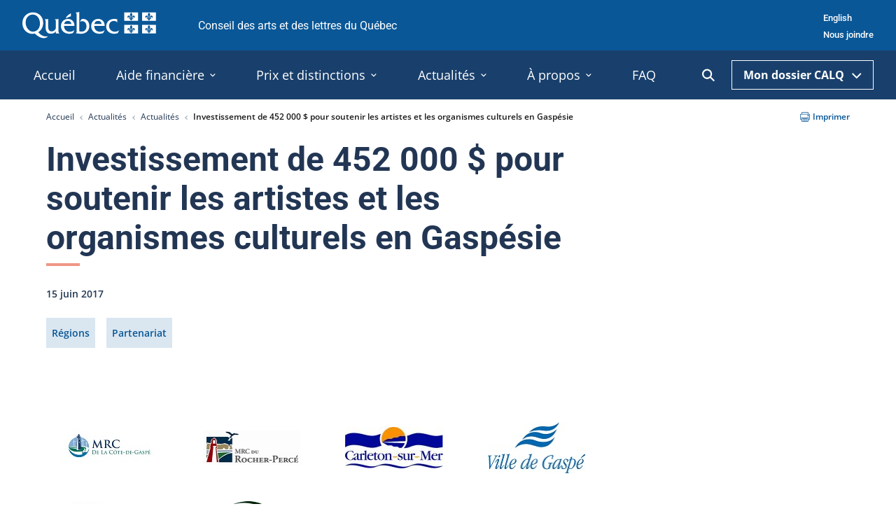

--- FILE ---
content_type: text/html; charset=utf-8
request_url: https://www.calq.gouv.qc.ca/actualites-et-publications/actualites/investissement-de-452-000-pour-soutenir-les-artistes-et-les-organismes-culturels-en-gaspesie
body_size: 11099
content:
<!DOCTYPE html>
<html lang="fr">
<head>
    <meta charset="utf-8">

<!-- 
	This website is powered by TYPO3 - inspiring people to share!
	TYPO3 is a free open source Content Management Framework initially created by Kasper Skaarhoj and licensed under GNU/GPL.
	TYPO3 is copyright 1998-2026 of Kasper Skaarhoj. Extensions are copyright of their respective owners.
	Information and contribution at https://typo3.org/
-->

<link rel="icon" href="/_assets/b44569b13c899bf5b7f4184a3ad4a321/Assets/img/favicon.png" type="image/png">
<title>Investissement de 452 000 $ pour soutenir les artistes et les organismes  culturels en Gaspésie – Conseil des arts et des lettres du Québec</title>
<meta http-equiv="x-ua-compatible" content="IE=edge,chrome=1">
<meta name="generator" content="TYPO3 CMS">
<meta name="description" content="Le Conseil des arts et des lettres du Québec a pour mission de soutenir, dans toutes les régions du Québec, la création artistique et littéraire, l’expérimentation, la production et la diffusion.">
<meta property="og:type" content="article">
<meta property="og:url" content="https://www.calq.gouv.qc.ca/actualites-et-publications/actualites/investissement-de-452-000-pour-soutenir-les-artistes-et-les-organismes-culturels-en-gaspesie">
<meta property="og:title" content="Investissement de 452 000 $ pour soutenir les artistes et les organismes  culturels en Gaspésie">
<meta property="og:image" content="https://www.calq.gouv.qc.ca/fileadmin/fichiers/Actualites_Prix_et_distinctions/appel-gaspesie.jpg">
<meta property="og:image:width" content="1200">
<meta property="og:image:height" content="628">
<meta property="og:site_name" content="Conseil des arts et des lettres du Québec">
<meta property="og:description" content="Le Conseil des arts et des lettres du Québec a pour mission de soutenir, dans toutes les régions du Québec, la création artistique et littéraire, l’expérimentation, la production et la diffusion.">
<meta property="og:locale" content="fr_CA">
<meta property="og:locale:alternate" content="fr_CA">
<meta property="og:locale:alternate" content="en_CA">
<meta name="twitter:title" content="Investissement de 452 000 $ pour soutenir les artistes et les organismes  culturels en Gaspésie">
<meta name="twitter:image" content="https://www.calq.gouv.qc.ca/fileadmin/fichiers/Actualites_Prix_et_distinctions/appel-gaspesie.jpg">
<meta name="twitter:image:alt" content="Appel à projets - Gaspésie">
<meta name="twitter:card" content="summary">
<meta name="twitter:description" content="Le Conseil des arts et des lettres du Québec a pour mission de soutenir, dans toutes les régions du Québec, la création artistique et littéraire, l’expérimentation, la production et la diffusion.">
<meta name="twitter:creator" content="@LeCALQ">
<meta name="twitter:site" content="@LeCALQ">


<link rel="stylesheet" href="/typo3temp/assets/compressed/merged-d8f1f914d9bc9ee8f25d1ec955cce828-22a8ee12576040d0091ecc8aa6817766.css?1767831674" media="all">






<!-- Version : 2.0.5 -->
<meta name="viewport" content="width=device-width, initial-scale=1.0"><link rel="alternate" type="application/rss+xml" title="Actualités Modèle" href="https://www.calq.gouv.qc.ca/rss.xml" />        <!-- Google Analytics -->
        <script type="text/plain" data-cookiecategory="analytics">
        (function(i,s,o,g,r,a,m){i['GoogleAnalyticsObject']=r;i[r]=i[r]||function()
        { (i[r].q=i[r].q||[]).push(arguments)},i[r].l=1*new Date();a=s.createElement(o),
        m=s.getElementsByTagName(o)[0];a.async=1;a.src=g;m.parentNode.insertBefore(a,m)
        })(window,document,'script','https://www.google-analytics.com/analytics.js','ga');

        ga('create', 'UA-76398142-1', 'auto');
        ga('send', 'pageview');
        </script>
        <!-- End Google Analytics -->

        <!-- Google Tag Manager -->
        <script type="text/plain" data-cookiecategory="analytics">
        (function(w,d,s,l,i){w[l]=w[l]||[];w[l].push({'gtm.start':
        new Date().getTime(),event:'gtm.js'});var f=d.getElementsByTagName(s)[0],
        j=d.createElement(s),dl=l!='dataLayer'?'&l='+l:'';j.async=true;j.src=
        'https://www.googletagmanager.com/gtm.js?id='+i+dl;f.parentNode.insertBefore(j,f);
        })(window,document,'script','dataLayer','GTM-PG3J6WV');
        </script>
        <!-- End Google Tag Manager --><script>var txSolrSuggestUrl = 'https://www.calq.gouv.qc.ca/?type=7384&id=1';</script><script type="application/ld+json">{"@context": "http://schema.org","@type": "WebSite","url": "https://www.calq.gouv.qc.ca/","potentialAction": {"@type": "SearchAction","target": {"@type": "EntryPoint","urlTemplate": "https://www.calq.gouv.qc.ca/recherche?tx_solr%5Bq%5D={search_term_string}"},"query-input": "required name=search_term_string"}}</script>
<link rel="canonical" href="https://www.calq.gouv.qc.ca/actualites-et-publications/actualites/investissement-de-452-000-pour-soutenir-les-artistes-et-les-organismes-culturels-en-gaspesie">

<link rel="alternate" hreflang="fr-CA" href="https://www.calq.gouv.qc.ca/actualites-et-publications/actualites/investissement-de-452-000-pour-soutenir-les-artistes-et-les-organismes-culturels-en-gaspesie">
<link rel="alternate" hreflang="en-CA" href="https://www.calq.gouv.qc.ca/en/news-and-publications/news/investissement-de-452-000-pour-soutenir-les-artistes-et-les-organismes-culturels-en-gaspesie">
<link rel="alternate" hreflang="x-default" href="https://www.calq.gouv.qc.ca/actualites-et-publications/actualites/investissement-de-452-000-pour-soutenir-les-artistes-et-les-organismes-culturels-en-gaspesie">
</head>
<body class="">


    <noscript><iframe src="https://www.googletagmanager.com/ns.html?id=GTM-PG3J6WV"
    height="0" width="0" style="display:none;visibility:hidden"></iframe></noscript>

<a href="#main-content" class="skip-to-content">Passer au contenu</a>
<div class="site-header">
    <div class="piv-header">
        <div class="container">
            <div class="piv-logo">
                <a href="/">
                    <img src="/_assets/b44569b13c899bf5b7f4184a3ad4a321/Assets/svg/originals/signature-PIV.svg?1764866504" alt="Logo du gouvernement du Québec." class="no-print">
                    <img src="/_assets/b44569b13c899bf5b7f4184a3ad4a321/Assets/svg/originals/signature-PIV-black.svg?1764866504" alt="Logo du gouvernement du Québec." class="print-only">
                </a>
            </div>
            <div class="piv-title"> Conseil des arts et des lettres du Québec</div>

            

<ul class="piv-nav no-print">
    
        
    
        
            <li><a href="/en/news-and-publications/news/investissement-de-452-000-pour-soutenir-les-artistes-et-les-organismes-culturels-en-gaspesie" lang="en-CA" hreflang="en-CA">English</a></li>
        
    
    
        <li><a href="/a-propos/nous-joindre/contact-et-coordonnees" >Nous joindre</a></li>
    
</ul>



        </div>
    </div>

    <div class="header no-print">
        <div class="container">
            <button class="header-search-toggle is-mobile" type="button" aria-label="Ouvrir la recherche" aria-controls="header-search-form">
    <span class="visuallyhidden">Ouvrir la recherche</span>
    <svg class="icon-search" width="23" height="23" tabindex="-1" focusable="false" aria-hidden="true">
               
                <use xlink:href="/_assets/b44569b13c899bf5b7f4184a3ad4a321/Assets/svg/symbols.svg#search" tabindex="-1" focusable="false" aria-hidden="true"></use>
            </svg>
</button>

            <div class="dossier-select is-mobile">
                <button class="header-search-toggle " type="button" aria-label="Ouvrir la recherche" aria-controls="header-search-form">
    <span class="visuallyhidden">Ouvrir la recherche</span>
    <svg class="icon-search" width="23" height="23" tabindex="-1" focusable="false" aria-hidden="true">
               
                <use xlink:href="/_assets/b44569b13c899bf5b7f4184a3ad4a321/Assets/svg/symbols.svg#search" tabindex="-1" focusable="false" aria-hidden="true"></use>
            </svg>
</button>

                <button class="dossier-select-toggle">
                    Mon dossier CALQ
                    <svg class="icon-chevron-down" width="14" height="9" tabindex="-1" focusable="false" aria-hidden="true">
               
                <use xlink:href="/_assets/b44569b13c899bf5b7f4184a3ad4a321/Assets/svg/symbols.svg#chevron-down" tabindex="-1" focusable="false" aria-hidden="true"></use>
            </svg>
                </button>
                <ul class="dossier-select-list">
                    <li><a href="https://www.pes.calq.gouv.qc.ca/PES/pages/public/portailClient.xhtml">Individu <svg class="icon-arrow-right" width="8" height="9" tabindex="-1" focusable="false" aria-hidden="true">
               
                <use xlink:href="/_assets/b44569b13c899bf5b7f4184a3ad4a321/Assets/svg/symbols.svg#arrow-right" tabindex="-1" focusable="false" aria-hidden="true"></use>
            </svg></a></li>
                    <li><a href="https://www.pes.calq.gouv.qc.ca/PES/pages/organisme/public/portailClient.xhtml">Organisme <svg class="icon-arrow-right" width="8" height="9" tabindex="-1" focusable="false" aria-hidden="true">
               
                <use xlink:href="/_assets/b44569b13c899bf5b7f4184a3ad4a321/Assets/svg/symbols.svg#arrow-right" tabindex="-1" focusable="false" aria-hidden="true"></use>
            </svg></a></li>
                </ul>
            </div>
            <div class="nav-main-wrapper">
                
<nav class="nav-main" data-path="/_assets/b44569b13c899bf5b7f4184a3ad4a321/Assets">
    <ul class="toplevel js-p-target">
        
            
                    <li class="toplevel-item">
                        <a class="toplevel-trigger" href="/">
                            <span>Accueil</span>
                        </a>
                    </li>
                
        
            
                    <li class="toplevel-item">
                        <button type="button" class="toplevel-trigger" aria-live="polite" aria-expanded="false">
                            <span>Aide financière<svg class="icon-chevron-down" width="8" height="5" tabindex="-1" focusable="false" aria-hidden="true">
               
                <use xlink:href="/_assets/b44569b13c899bf5b7f4184a3ad4a321/Assets/svg/symbols.svg#chevron-down" tabindex="-1" focusable="false" aria-hidden="true"></use>
            </svg></span>
                        </button>
                        
                        <div class="sublevel">
                            <div class="container">
                                <div class="sublevel-column">
                                    <div class="sublevel-menu">
                                        <div class="sublevel-heading"><span>Aide financière</span></div>
                                        <ul class="test first">
                                            
                                                
                                                        
                                                                <li class="sublevel-item">
                                                                    <a href="/aide-financiere/obtenir-aide-financiere"><span>Obtenir de l&#039;aide financière</span></a>
                                                                </li>
                                                            
                                                    
                                            
                                                
                                                        
                                                                <li class="sublevel-item">
                                                                    <a href="/aide-financiere/programmes-daides-financiere/artistes"><span>Programmes pour les artistes</span></a>
                                                                </li>
                                                            
                                                    
                                            
                                                
                                                        
                                                                <li class="sublevel-item">
                                                                    <a href="/aide-financiere/programmes-daides-financiere/organismes"><span>Programmes pour les organismes</span></a>
                                                                </li>
                                                            
                                                    
                                            
                                                
                                                        
                                                                <li class="sublevel-item">
                                                                    <a href="/aide-financiere/rapport-dutilisation/artistes"><span>Rapports d&#039;utilisation</span></a>
                                                                </li>
                                                            
                                                    
                                            
                                                
                                                        
                                                                
                                                                        </ul></div></div><div class="sublevel-column">
                                                                        
                                                                    
                                                            
                                                    
                                            
                                                
                                                        
                                                                <div class="sublevel-menu">
                                                                    <div class="sublevel-heading"><span>Découvrir les programmes</span></div>
                                                                    <ul>
                                                                        
                                                                            <li class="sublevel-item">
                                                                                <a href="/aide-financiere/bourses-aux-artistes/programme-de-bourses-aux-artistes"><span>Bourses aux artistes</span></a>
                                                                            </li>
                                                                        
                                                                            <li class="sublevel-item">
                                                                                <a href="/aide-financiere/programmes-daides-financiere/soutien-mission/resultats"><span>Soutien à la mission</span></a>
                                                                            </li>
                                                                        
                                                                            <li class="sublevel-item">
                                                                                <a href="/aide-financiere/ententes-territoriales"><span>Régions</span></a>
                                                                            </li>
                                                                        
                                                                            <li class="sublevel-item">
                                                                                <a href="/aide-financiere/international"><span>International</span></a>
                                                                            </li>
                                                                        
                                                                            <li class="sublevel-item">
                                                                                <a href="/aide-financiere/arts-autochtones/a-propos"><span>Arts autochtones</span></a>
                                                                            </li>
                                                                        
                                                                            <li class="sublevel-item">
                                                                                <a href="/aide-financiere/programmes-daides-financiere/artistes-diversite"><span>Artistes de la diversité</span></a>
                                                                            </li>
                                                                        
                                                                            <li class="sublevel-item">
                                                                                <a href="/aide-financiere/ressources-artistes-handicapes"><span>Artistes handicapés</span></a>
                                                                            </li>
                                                                        
                                                                            <li class="sublevel-item">
                                                                                <a href="/aide-financiere/autres-soutiens/programme-des-classes-dentrainement-dans-le-domaine-de-la-danse-professionnelle"><span>Autres soutiens</span></a>
                                                                            </li>
                                                                        
                                                                    </ul>
                                                                </div>
                                                            
                                                    
                                            
                                                
                                                        
                                                                
                                                                        </div><div class="sublevel-column">
                                                                    
                                                            
                                                    
                                            
                                                
                                                        
                                                                <div class="sublevel-menu">
                                                                    <div class="sublevel-heading"><span>Outils et références</span></div>
                                                                    <ul>
                                                                        
                                                                            <li class="sublevel-item">
                                                                                <a href="/aide-financiere/outils-et-references/lexique"><span>Lexique</span></a>
                                                                            </li>
                                                                        
                                                                            <li class="sublevel-item">
                                                                                <a href="/aide-financiere/outils-et-references/ecoresponsabilite"><span>Écoresponsabilité et développement durable</span></a>
                                                                            </li>
                                                                        
                                                                            <li class="sublevel-item">
                                                                                <a href="/aide-financiere/outils-et-references/guide-des-recipiendaires-de-bourses"><span>Guide des récipiendaires de bourses</span></a>
                                                                            </li>
                                                                        
                                                                            <li class="sublevel-item">
                                                                                <a href="/aide-financiere/outils-et-references/gouvernance-obnl"><span>Gouvernance des organismes</span></a>
                                                                            </li>
                                                                        
                                                                            <li class="sublevel-item">
                                                                                <a href="/aide-financiere/depot-direct"><span>Dépôt direct</span></a>
                                                                            </li>
                                                                        
                                                                            <li class="sublevel-item">
                                                                                <a href="/aide-financiere/outils-et-references/systeme-de-retroaction"><span>Système de rétroaction</span></a>
                                                                            </li>
                                                                        
                                                                            <li class="sublevel-item">
                                                                                <a href="/aide-financiere/outils-et-references/documents-references"><span>Lois et références</span></a>
                                                                            </li>
                                                                        
                                                                    </ul>
                                                                </div>
                                                            
                                                    
                                            
                                                
                                                        
                                                                
                                                                        </div><div class="sublevel-column">
                                                                    
                                                            
                                                    
                                            
                                                
                                                        
                                                                <div class="sublevel-menu">
                                                                    <div class="sublevel-heading"><span>Foire aux questions</span></div>
                                                                    <ul>
                                                                        
                                                                            <li class="sublevel-item">
                                                                                <a href="/aide-financiere/foire-aux-questions/bourses-aux-artistes"><span>Bourses aux artistes</span></a>
                                                                            </li>
                                                                        
                                                                            <li class="sublevel-item">
                                                                                <a href="/aide-financiere/foire-aux-questions/arts-autochtones"><span>Arts autochtones</span></a>
                                                                            </li>
                                                                        
                                                                    </ul>
                                                                </div>
                                                            
                                                    
                                            
                                </div>
                            </div>
                        </div>
                    </li>
                
        
            
                    <li class="toplevel-item">
                        <button type="button" class="toplevel-trigger" aria-live="polite" aria-expanded="false">
                            <span>Prix et distinctions<svg class="icon-chevron-down" width="8" height="5" tabindex="-1" focusable="false" aria-hidden="true">
               
                <use xlink:href="/_assets/b44569b13c899bf5b7f4184a3ad4a321/Assets/svg/symbols.svg#chevron-down" tabindex="-1" focusable="false" aria-hidden="true"></use>
            </svg></span>
                        </button>
                        
                        <div class="sublevel">
                            <div class="container">
                                <div class="sublevel-column">
                                    <div class="sublevel-menu">
                                        <div class="sublevel-heading"><span>Prix et distinctions</span></div>
                                        <ul class="test first">
                                            
                                                
                                                        
                                                                <li class="sublevel-item">
                                                                    <a href="/prix-et-distinctions/poser-sa-candidature"><span>Poser sa candidature</span></a>
                                                                </li>
                                                            
                                                    
                                            
                                                
                                                        
                                                                <li class="sublevel-item">
                                                                    <a href="/prix-et-distinctions/recipiendaires"><span>Récipiendaires</span></a>
                                                                </li>
                                                            
                                                    
                                            
                                                
                                                        
                                                                <li class="sublevel-item">
                                                                    <a href="/prix-et-distinctions/ordre-des-arts-et-des-lettres-du-quebec-1/a-propos"><span>Ordre des arts et des lettres du Québec</span></a>
                                                                </li>
                                                            
                                                    
                                            
                                </div>
                            </div>
                        </div>
                    </li>
                
        
            
                    <li class="toplevel-item">
                        <button type="button" class="toplevel-trigger" aria-live="polite" aria-expanded="false">
                            <span>Actualités<svg class="icon-chevron-down" width="8" height="5" tabindex="-1" focusable="false" aria-hidden="true">
               
                <use xlink:href="/_assets/b44569b13c899bf5b7f4184a3ad4a321/Assets/svg/symbols.svg#chevron-down" tabindex="-1" focusable="false" aria-hidden="true"></use>
            </svg></span>
                        </button>
                        
                        <div class="sublevel">
                            <div class="container">
                                <div class="sublevel-column">
                                    <div class="sublevel-menu">
                                        <div class="sublevel-heading"><span>Actualités</span></div>
                                        <ul class="test first">
                                            
                                                
                                                        
                                                                <li class="sublevel-item">
                                                                    <a href="/actualites-et-publications/actualites"><span>Actualités</span></a>
                                                                </li>
                                                            
                                                    
                                            
                                                
                                                        
                                                                <li class="sublevel-item">
                                                                    <a href="/actualites-et-publications/balados/a-propos"><span>Balados</span></a>
                                                                </li>
                                                            
                                                    
                                            
                                                
                                                        
                                                                <li class="sublevel-item">
                                                                    <a href="/actualites-et-publications/portraits-de-succes/regions/estrie"><span>Portraits de succès</span></a>
                                                                </li>
                                                            
                                                    
                                            
                                                
                                                        
                                                                <li class="sublevel-item">
                                                                    <a href="/actualites-et-publications/plan-arts-actuels"><span>Retombées</span></a>
                                                                </li>
                                                            
                                                    
                                            
                                                
                                                        
                                                                <li class="sublevel-item">
                                                                    <a href="/actualites-et-publications/infolettres-a-loeuvre"><span>Infolettres</span></a>
                                                                </li>
                                                            
                                                    
                                            
                                </div>
                            </div>
                        </div>
                    </li>
                
        
            
                    <li class="toplevel-item">
                        <button type="button" class="toplevel-trigger" aria-live="polite" aria-expanded="false">
                            <span>À propos<svg class="icon-chevron-down" width="8" height="5" tabindex="-1" focusable="false" aria-hidden="true">
               
                <use xlink:href="/_assets/b44569b13c899bf5b7f4184a3ad4a321/Assets/svg/symbols.svg#chevron-down" tabindex="-1" focusable="false" aria-hidden="true"></use>
            </svg></span>
                        </button>
                        
                        <div class="sublevel">
                            <div class="container">
                                <div class="sublevel-column">
                                    <div class="sublevel-menu">
                                        <div class="sublevel-heading"><span>À propos</span></div>
                                        <ul class="test first">
                                            
                                                
                                                        
                                                                <li class="sublevel-item">
                                                                    <a href="/a-propos/mission/a-propos"><span>Mission</span></a>
                                                                </li>
                                                            
                                                    
                                            
                                                
                                                        
                                                                <li class="sublevel-item">
                                                                    <a href="/a-propos/conseil-dadministration-et-comites/conseil-dadministration"><span>Conseil d&#039;administration</span></a>
                                                                </li>
                                                            
                                                    
                                            
                                                
                                                        
                                                                <li class="sublevel-item">
                                                                    <a href="/a-propos/normes-de-visibilite-et-signature-visuelle/mentions-et-normes-de-visibilite"><span>Logos et normes de visibilité</span></a>
                                                                </li>
                                                            
                                                    
                                            
                                                
                                                        
                                                                <li class="sublevel-item">
                                                                    <a href="/a-propos/offres-demplois/consulter-les-offres-demplois"><span>Offres d&#039;emploi</span></a>
                                                                </li>
                                                            
                                                    
                                            
                                                
                                                        
                                                                <li class="sublevel-item">
                                                                    <a href="/a-propos/nous-joindre/contact-et-coordonnees"><span>Contact</span></a>
                                                                </li>
                                                            
                                                    
                                            
                                                
                                                        
                                                                </ul></div>
                                                                
                                                            
                                                    
                                            
                                                
                                                        
                                                                
                                                                        </div><div class="sublevel-column">
                                                                    
                                                            
                                                    
                                            
                                                
                                                        
                                                                <div class="sublevel-menu">
                                                                    <div class="sublevel-heading"><span>Plans et rapports</span></div>
                                                                    <ul>
                                                                        
                                                                            <li class="sublevel-item">
                                                                                <a href="/a-propos/politique-plans-daction-et-ethique/plans-daction/plan-strategique"><span>Plans d&#039;action</span></a>
                                                                            </li>
                                                                        
                                                                            <li class="sublevel-item">
                                                                                <a href="/a-propos/politique-plans-daction-et-ethique/politique/politique-dencadrement-du-soutien-a-la-mission"><span>Politiques</span></a>
                                                                            </li>
                                                                        
                                                                            <li class="sublevel-item">
                                                                                <a href="/a-propos/politique-plans-daction-et-ethique/ethiques/codes-dethique"><span>Éthique</span></a>
                                                                            </li>
                                                                        
                                                                            <li class="sublevel-item">
                                                                                <a href="/actualites-et-publications/rapports-annuels-de-gestion"><span>Rapports annuels</span></a>
                                                                            </li>
                                                                        
                                                                            <li class="sublevel-item">
                                                                                <a href="/actualites-et-publications/publications"><span>Publications</span></a>
                                                                            </li>
                                                                        
                                                                            <li class="sublevel-item">
                                                                                <a href="/a-propos/politique-plans-daction-et-ethique/listes-artistes-et-organismes-soutenus"><span>Artistes et organismes soutenus</span></a>
                                                                            </li>
                                                                        
                                                                    </ul>
                                                                </div>
                                                            
                                                    
                                            
                                                
                                                        
                                                                
                                                                        </div><div class="sublevel-column">
                                                                    
                                                            
                                                    
                                            
                                </div>
                            </div>
                        </div>
                    </li>
                
        
            
                    <li class="toplevel-item">
                        <a class="toplevel-trigger" href="/aide-financiere/foire-aux-questions/bourses-aux-artistes">
                            <span>FAQ</span>
                        </a>
                    </li>
                
        
    </ul>
</nav>
<div role="status" aria-live="polite" class="nav-aria-live visuallyhidden"></div>

            </div>
            <button class="header-search-toggle " type="button" aria-label="Ouvrir la recherche" aria-controls="header-search-form">
    <span class="visuallyhidden">Ouvrir la recherche</span>
    <svg class="icon-search" width="23" height="23" tabindex="-1" focusable="false" aria-hidden="true">
               
                <use xlink:href="/_assets/b44569b13c899bf5b7f4184a3ad4a321/Assets/svg/symbols.svg#search" tabindex="-1" focusable="false" aria-hidden="true"></use>
            </svg>
</button>

            <div class="header-search">
    <div class="container">
        <form action="/recherche" class="header-search-form" id="header-search-form">
            <label class="header-search-label" for="header-search-input">Rechercher&amp;nbsp;:</label>
            <div class="header-search-input-wrapper">
                <input class="header-search-input" id="header-search-input" name="tx_solr[q]" type="text">
                <button type="submit" class="header-search-submit">
                    <svg class="icon-search" width="23" height="23" tabindex="-1" focusable="false" aria-hidden="true">
               
                <use xlink:href="/_assets/b44569b13c899bf5b7f4184a3ad4a321/Assets/svg/symbols.svg#search" tabindex="-1" focusable="false" aria-hidden="true"></use>
            </svg>
                    <div class="visuallyhidden">Lancer la recherche</div>
                </button>
            </div>
        </form>
        <button class="header-search-close" type="button" aria-label="Fermer la recherche" aria-controls="header-search-form">
            <span class="visuallyhidden">Fermer la recherche</span>
            <svg class="icon-close" width="16" height="16" tabindex="-1" focusable="false" aria-hidden="true">
               
                <use xlink:href="/_assets/b44569b13c899bf5b7f4184a3ad4a321/Assets/svg/symbols.svg#close" tabindex="-1" focusable="false" aria-hidden="true"></use>
            </svg>
        </button>
        <span role="status" aria-live="polite" class="header-search-aria-live visuallyhidden"></span>
    </div>
</div>

            <div class="dossier-select">
                <button class="dossier-select-toggle">
                    Mon dossier CALQ
                    <svg class="icon-chevron-down" width="14" height="9" tabindex="-1" focusable="false" aria-hidden="true">
               
                <use xlink:href="/_assets/b44569b13c899bf5b7f4184a3ad4a321/Assets/svg/symbols.svg#chevron-down" tabindex="-1" focusable="false" aria-hidden="true"></use>
            </svg>
                </button>
                <ul class="dossier-select-list">
                    <li><a href="https://www.pes.calq.gouv.qc.ca/PES/pages/public/portailClient.xhtml">Individu <svg class="icon-arrow-right" width="8" height="9" tabindex="-1" focusable="false" aria-hidden="true">
               
                <use xlink:href="/_assets/b44569b13c899bf5b7f4184a3ad4a321/Assets/svg/symbols.svg#arrow-right" tabindex="-1" focusable="false" aria-hidden="true"></use>
            </svg></a></li>
                    <li><a href="https://www.pes.calq.gouv.qc.ca/PES/pages/organisme/public/portailClient.xhtml">Organisme <svg class="icon-arrow-right" width="8" height="9" tabindex="-1" focusable="false" aria-hidden="true">
               
                <use xlink:href="/_assets/b44569b13c899bf5b7f4184a3ad4a321/Assets/svg/symbols.svg#arrow-right" tabindex="-1" focusable="false" aria-hidden="true"></use>
            </svg></a></li>
                </ul>
            </div>
        </div>
    </div>
</div>


    
	<div class="tx-lbo-notices">
		
    

	</div>





    <div class="single-page">
        <div class="container">
            <div class="page-header-top">
                

<div class="breadcrumbs">
    
        
                
                        <a href="/">Accueil</a>
                    
            
    
        
                
                        <a href="/actualites-et-publications/actualites">Actualités</a>
                    
            
    
        
                
                        <a class="breadcrumb-last-link" href="/actualites-et-publications/actualites">Actualités</a>
                    
            
    
        
                <span>Investissement de 452 000 $ pour soutenir les artistes et les organismes  culturels en Gaspésie</span>
            
    
</div>




                

<a href="javascript:window.print();" class="print-link no-print">
    <svg class="icon-print" width="14" height="14" tabindex="-1" focusable="false" aria-hidden="true">
               
                <use xlink:href="/_assets/b44569b13c899bf5b7f4184a3ad4a321/Assets/svg/symbols.svg#print" tabindex="-1" focusable="false" aria-hidden="true"></use>
            </svg>
    Imprimer
</a>



            </div>
        </div>

        
            <!--TYPO3SEARCH_begin-->
            



<div class="news news-single">
	<div class="article" itemscope="itemscope" itemtype="http://schema.org/Article">
		

    <div class="single-page-container">
        <main class="single-page-content" id="main-content">
            
                






		
	


		
	


		
                
            
	






		
	


		
	


		
			

			
				
			
		
	


		
	
















            
            <article class="container">
                <div class="container">
                    <div class="content">
                        <div class="single-page-header">
                            <h1 class="has-underline">Investissement de 452 000 $ pour soutenir les artistes et les organismes  culturels en Gaspésie</h1>
                            <div class="general-infos article">
                                <p class="date">
                                    <time itemprop="datePublished" datetime="2017-06-15">
                                        15 juin 2017
                                    </time>
                                </p>
                                
                                    <div class="tags-container">
                                        
                                            <span class="tag">
                                                Régions
                                            </span>
                                        
                                            <span class="tag">
                                                Partenariat
                                            </span>
                                        
                                    </div>
                                
                            </div>

                            
                                <div class="block-partners container">
                                    <div class="content">
                                        <div class="partners-content">
                                            
                                                <div class="partners-content-item">
                                                    <img src="/fileadmin/fichiers/Actualites_Prix_et_distinctions/Logos_partenaires/logo-mrc-cote-gaspe.jpg" width="140" height="52" alt="logo de la MRC La Côte-de-Gaspé" />
                                                </div>
                                            
                                                <div class="partners-content-item">
                                                    <img src="/fileadmin/fichiers/Actualites_Prix_et_distinctions/Logos_partenaires/logo-mrc-rocher-perce.jpg" width="140" height="49" alt="logo de la MRC du Rocher-Percé" />
                                                </div>
                                            
                                                <div class="partners-content-item">
                                                    <img src="/fileadmin/fichiers/Actualites_Prix_et_distinctions/Logos_partenaires/logo-ville-carleton.jpg" width="140" height="59" alt="Logo Ville de Carleton-sur-Mer" />
                                                </div>
                                            
                                                <div class="partners-content-item">
                                                    <img src="/fileadmin/fichiers/Actualites_Prix_et_distinctions/Logos_partenaires/logo-ville-gaspe.jpg" width="140" height="73" alt="Logo de la Ville de Gaspé" />
                                                </div>
                                            
                                                <div class="partners-content-item">
                                                    <img src="/fileadmin/fichiers/Actualites_Prix_et_distinctions/Logos_partenaires/logo-ville-paspebiac.jpg" width="113" height="80" alt="Logo de la Ville de Paspébiac" />
                                                </div>
                                            
                                                <div class="partners-content-item">
                                                    <img src="/fileadmin/fichiers/Actualites_Prix_et_distinctions/Logos_partenaires/logo-mrc-haute-gaspesie.jpg" width="103" height="80" alt="Logo du CLD de la Haute-Gaspésie" title="MRC de la Haute-Gaspésie" />
                                                </div>
                                            
                                                <div class="partners-content-item">
                                                    <img src="/fileadmin/fichiers/Actualites_Prix_et_distinctions/Logos_partenaires/logo-crc-culture-gaspesie.jpg" width="140" height="69" alt="logo Culture Gaspésoe" />
                                                </div>
                                            
                                        </div>
                                    </div>
                                </div>
                            

                            
                        </div>
                    </div>
                </div>
                
                    <div class="container">
                        <figure class="block-image content">
                            

	<!-- media files -->
	<div class="news-img-wrap">
		
			<div class="outer">
				
					

<div class="mediaelement mediaelement-image">
	
			
					<img itemprop="image" title="appel-gaspésie" alt="Appel à projets - Gaspésie" src="/fileadmin/_processed_/e/1/csm_appel-gaspesie_b85a98d704.jpg" width="815" height="427" />
				
		
</div>

    <figcaption>
        Appel à projets - Gaspésie
        
            <br>&copy; Renée Mao Clavet
        
    </figcaption>



				
				
				
				
			</div>
		
	</div>


                        </figure>
                    </div>
                
                <div class="content">

                    

                    <p><strong>Paspébiac, le 15 juin 2017</strong> – Le <strong>Conseil des arts et des lettres du Québec</strong> (CALQ), les MRC <strong>d’Avignon</strong>, de <strong>Bonaventure</strong>, de <strong>La Côte-de-Gaspé</strong> et du <strong>Rocher-Percé</strong>, le CLD de <strong>La Haute-Gaspésie</strong>, les villes de <strong>Carleton-sur-Mer</strong>, de <strong>Gaspé</strong> et de <strong>Paspébiac</strong>, avec la collaboration de <strong>Culture Gaspésie</strong>, annoncent aujourd’hui la signature d’une <strong>Entente de partenariat territorial en lien avec la collectivité de la Gaspésie</strong>.</p><p>Selon les termes de l’entente, le gouvernement du Québec, par l’entremise du Conseil, a apparié le montant de 226 000 $, investi par les villes et MRC partenaires, pour un total de 452 000 $. Ce montant, réparti sur 3 ans (2017-2020), permettra la mise en œuvre du programme de partenariat territorial avec la région gaspésienne, qui aidera au soutien de projets de création, de production ou de diffusion favorisant des liens entre les arts et la collectivité.</p><p>Ce programme, géré par le Conseil des arts et des lettres du Québec, a pour objectifs de stimuler la création artistique dans la région, contribuer à l’essor et à la diffusion des artistes et des écrivains, favoriser leur rétention dans leur localité, ainsi qu’encourager l’émergence et l’inclusion des technologies numériques dans la pratique artistique. Il vise aussi à épauler les organismes artistiques professionnels structurants pour le développement et le rayonnement des arts et des lettres sur le territoire et à l’extérieur. Un appel à projets est lancé dès aujourd’hui pour les artistes et écrivains professionnels ainsi que pour les organismes artistiques. Pour l’année 2017-2018, les projets doivent être déposés au CALQ avant le <strong>15 septembre 2017</strong>.</p><blockquote><p>Le ministre de la Culture et des Communications, ministre responsable de la Protection et de la Promotion de la langue française et ministre responsable de la région de l'Estrie, M. Luc Fortin, a tenu à déclarer : « Je me réjouis de cette entente entre le Conseil des arts et des lettres du Québec et les acteurs municipaux de la région de la Gaspésie, qui investissent conjointement pour le dynamisme culturel de leur région et la qualité de vie de leurs citoyens. L'accès à la culture partout au Québec est une priorité pour notre gouvernement ».</p></blockquote><blockquote><p>« En s’engageant dans cette entente, la Gaspésie célèbre la valeur de la créativité de ses artistes et de ses écrivains. C’est extrêmement stimulant de travailler avec des gens qui croient comme nous que les arts sont essentiels à la société et bénéfiques aux communautés qui les soutiennent », a mentionné Céline Lavallée, directrice du soutien aux artistes, aux communautés et à l’action régionale du Conseil des arts et des lettres du Québec.</p></blockquote><blockquote><p>La directrice générale du Culture Gaspésie, Mme Anick Loisel, s’est dite très fière de la signature de cette entente pour la région et le milieu culturel : « Après un an de concertation, nous y voilà enfin! Ce nouveau programme était très attendu autant par les artistes que par les organismes. Il servira de levier à de nombreux projets qui contribueront au développement économique de notre région. »</p></blockquote><p><h5>Soutien aux artistes et aux organismes</h5><p>Culture Gaspésie offre  de l’accompagnement aux artistes, écrivains et organismes artistiques professionnels qui désirent présenter une demande. Ils sont invités à communiquer avec Anick Loisel, directrice générale à Culture Gaspésie, au 418 534-4139, poste 222 ou à <a href="mailto:aloisel@culturegaspesie.org">aloisel@culturegaspesie.org</a>.</p><p>Des séances d’information se tiendront sur le territoire en juillet. Les dates et lieux  seront annoncés prochainement.</p><h5>L’appel à projets</h5><p>Pour connaître tous les détails du Programme de partenariat territorial de la Gaspésie, cliquez sur le volet de votre choix (notez que vous devrez ensuite sélectionner une discipline ou un profil afin d’accéder à l’information) :</p><p>-    <a href="/aides/arts-et-lettres-en-gaspesie-partenariat-territorial-volet-1/?profil_0=26&amp;amp;disciplines=" target="_blank" title="" rel="noopener" class=" external-link" a="">Volet 1 : Soutien aux artistes et aux écrivains professionnels        <svg class="icon-external-link" width="12" height="12" tabindex="-1" focusable="false" aria-hidden="true"><use xlink:href="/_assets/b44569b13c899bf5b7f4184a3ad4a321/Assets/svg/symbols.svg#external-link" tabindex="-1" focusable="false" aria-hidden="true"></use></svg><span class="visuallyhidden">Ce lien s'ouvrira dans une nouvelle fenêtre</span></a></a></p><p>-    <a href="/aides/arts-et-lettres-en-gaspesie-partenariat-territorial-volet-2" target="_blank" title="" rel="noopener" class=" external-link" a="">Volet 2 : Soutien aux organismes artistiques professionnels          <svg class="icon-external-link" width="12" height="12" tabindex="-1" focusable="false" aria-hidden="true"><use xlink:href="/_assets/b44569b13c899bf5b7f4184a3ad4a321/Assets/svg/symbols.svg#external-link" tabindex="-1" focusable="false" aria-hidden="true"></use></svg><span class="visuallyhidden">Ce lien s'ouvrira dans une nouvelle fenêtre</span></a></a></p><p>-    <a href="/aides/arts-et-lettres-en-gaspesie-partenariat-territorial-volet-3a/?profil_0=26&amp;amp;disciplines=" target="_blank" title="" rel="noopener" class=" external-link" a="">Volet 3a : Soutien à la mobilité pour les artistes        <svg class="icon-external-link" width="12" height="12" tabindex="-1" focusable="false" aria-hidden="true"><use xlink:href="/_assets/b44569b13c899bf5b7f4184a3ad4a321/Assets/svg/symbols.svg#external-link" tabindex="-1" focusable="false" aria-hidden="true"></use></svg><span class="visuallyhidden">Ce lien s'ouvrira dans une nouvelle fenêtre</span></a></a></p><p>-   <a href="/aides/arts-et-lettres-en-gaspesie-partenariat-territorial-volet-3b/?profil_0=39&amp;amp;disciplines=" target="_blank" title="" rel="noopener" class=" external-link" a="">Volet 3b : Soutien à la mobilité pour les organismes        <svg class="icon-external-link" width="12" height="12" tabindex="-1" focusable="false" aria-hidden="true"><use xlink:href="/_assets/b44569b13c899bf5b7f4184a3ad4a321/Assets/svg/symbols.svg#external-link" tabindex="-1" focusable="false" aria-hidden="true"></use></svg><span class="visuallyhidden">Ce lien s'ouvrira dans une nouvelle fenêtre</span></a></a></p><p><a href="http://www.calq.gouv.qc.ca" target="_blank" title="" rel="noopener" class=" external-link" a="">http://www.calq.gouv.qc.ca        <svg class="icon-external-link" width="12" height="12" tabindex="-1" focusable="false" aria-hidden="true"><use xlink:href="/_assets/b44569b13c899bf5b7f4184a3ad4a321/Assets/svg/symbols.svg#external-link" tabindex="-1" focusable="false" aria-hidden="true"></use></svg><span class="visuallyhidden">Ce lien s'ouvrira dans une nouvelle fenêtre</span></a></a> //  <a href="http://www.culturegaspesie.org" target="_blank" rel="noopener" title="" class=" external-link" a="">www.culturegaspesie.org          <svg class="icon-external-link" width="12" height="12" tabindex="-1" focusable="false" aria-hidden="true"><use xlink:href="/_assets/b44569b13c899bf5b7f4184a3ad4a321/Assets/svg/symbols.svg#external-link" tabindex="-1" focusable="false" aria-hidden="true"></use></svg><span class="visuallyhidden">Ce lien s'ouvrira dans une nouvelle fenêtre</span></a></a></p></p>

                    <!-- related things -->
                    <section class="utility-links container has-border">
                        
                                <div class="content">
                                    <h2 class="h3">Sur le même sujet</h2>
                                    <ul>
                                        
                                            <li>
                                                <a title="Vicky Côté reçoit le Prix du CALQ – Artiste de l’année au Saguenay─Lac-Saint-Jean" href="/actualites-et-publications/actualites/vicky-cote-artiste-annee-saguenay-lac-saint-jean-2025">
                                                    Vicky Côté reçoit le Prix du CALQ – Artiste de l’année au Saguenay─Lac-Saint-Jean
                                                </a>
                                            </li>
                                        
                                            <li>
                                                <a title="Nicolas Zemmour reçoit le Prix du CALQ – Artiste de l’année en Estrie" href="/actualites-et-publications/actualites/nicolas-zemmour-artiste-annee-estrie-2025">
                                                    Nicolas Zemmour reçoit le Prix du CALQ – Artiste de l’année en Estrie
                                                </a>
                                            </li>
                                        
                                            <li>
                                                <a title="Alan Lake reçoit le Prix du CALQ – Artiste de l’année dans la Capitale-Nationale" href="/actualites-et-publications/actualites/alan-lake-artiste-annee-capitale-nationale-2025">
                                                    Alan Lake reçoit le Prix du CALQ – Artiste de l’année dans la Capitale-Nationale
                                                </a>
                                            </li>
                                        
                                    </ul>
                                </div>
                            

                        

                        
                    </section>

                    
                        <div class="block-contact content">
                            <header>
                                <h2 class="h3">Sources</h2>
                            </header>
                            <div class="contact-card">
                                <div class="contact-card-content">
                                    <h3>Odrée Robichaud</h3>
<p>Culture Gaspésie</p>
<p>Tél. : 418 534-4139 ou 1 800 820-0883</p>
<p>www.culturegaspesie.org<h3>Karine Côté</h3></p>
<p>Conseillère en communication</p>
<p>et à la promotion des arts et des lettres</p>
<p>Conseil des arts et des lettres du Québec</p>
<p>Tél. : 418 528-2589 ou 1 800 608-3350</p>
                                </div>
                            </div>
                        </div>
                    

                </div>
            </article>
        </main>
    </div>


	</div>
</div>

            <!--TYPO3SEARCH_end-->
        

        

    </div>


<a class="btn full scrolltop-btn" href="#main-content">
    <span class="visuallyhidden">Retour au haut de la page</span>
    <svg class="icon-arrow-right" width="20" height="23" tabindex="-1" focusable="false" aria-hidden="true">
               
                <use xlink:href="/_assets/b44569b13c899bf5b7f4184a3ad4a321/Assets/svg/symbols.svg#arrow-right" tabindex="-1" focusable="false" aria-hidden="true"></use>
            </svg>
</a>

<footer>
    <div class="main-footer">
        <div class="container">
            <div class="logo-container">
                <svg class="icon-logo-CALQ" width="191" height="79" tabindex="-1" focusable="false" aria-hidden="true">
               
                <use xlink:href="/_assets/b44569b13c899bf5b7f4184a3ad4a321/Assets/svg/symbols.svg#logo-CALQ" tabindex="-1" focusable="false" aria-hidden="true"></use>
            </svg>
            </div>
        </div>
        <div class="container">
            <div class="main-footer-content">
                <div class="footer-contact-info-container">
                    <h2 class="visuallyhidden">Coordonnées et contact</h2>
                    <div class="footer-contact-info-content">
                        <h3 class="h6">Bureau de Québec (siège social)</h3>
                        <a href="tel:418 643-1707">Tél. : 418 643-1707</a>
                        <a href="tel:1 800 608-3350">Tél. sans frais : 1 800 608-3350</a>
                        <a href="fax:418 478-3235">Télécopieur : 418 478-3235</a>
                    </div>
                    <div class="footer-contact-info-content">
                        <h3 class="h6">Bureau de Montréal</h3>
                        <a href="tel:514 864-3350">Tél. : 514 864-3350</a>
                        <a href="tel:1 800 608-3350">Tél. sans frais : 1 800 608-3350</a>
                        <a href="fax:514 864-4161">Télécopieur : 514 864-4161</a>
                    </div>
                </div>
                <div class="links-container no-print">
                    <div class="utility-links">
                        <h2 class="h6">Liens utiles</h2>
                        

    
        <a href="/a-propos/mission/accessibilite" >Accessibilité</a>
    
        <a href="/a-propos/nous-joindre/contact-et-coordonnees" >Contact et coordonnées</a>
    
        <a href="/a-propos/diffusion-de-linformation/sommaire" >Diffusion de l’information</a>
    
        <a href="/aide-financiere/foire-aux-questions/bourses-aux-artistes" >FAQ</a>
    
        <a href="/aide-financiere/rapport-dutilisation/artistes" >Rapport d’utilisation</a>
    
        <a href="/actualites-et-publications/infolettres-a-loeuvre" >Voir les infolettres</a>
    



                    </div>
                    <div class="social-links">
                        <h2 class="h6">Suivez-nous</h2>
                        

<div class="social-links-content">
    
        
        
        
        
            <a href="https://www.facebook.com/LeCALQ" target="_blank" rel="noopener" class="not-external" title="" a=""><img alt="Facebook-svg" src="/fileadmin/fichiers/Actualites_Prix_et_distinctions/Logos_partenaires/Facebook-Logo-Blanc-30px.svg" width="30" height="30" /><span class="visuallyhidden">Facebook-svg</span></a></a>
        
    
        
        
        
        
            <a href="https://www.instagram.com/LeCALQ/" target="_blank" rel="noopener" class="not-external" title="" a=""><img alt="Instagram-svg" src="/fileadmin/fichiers/Actualites_Prix_et_distinctions/Logos_partenaires/Instagram-Logo-Blanc.svg" width="30" height="30" /><span class="visuallyhidden">Instagram-svg</span></a></a>
        
    
        
        
        
        
            <a href="https://www.linkedin.com/company/lecalq/" target="_blank" rel="noopener" class="not-external" title="" a=""><img alt="LinkedIn-svg" src="/fileadmin/fichiers/Actualites_Prix_et_distinctions/Logos_partenaires/Linkedin-Logo-Blanc.svg" width="30" height="30" /><span class="visuallyhidden">LinkedIn-svg</span></a></a>
        
    
        
        
        
        
            <a href="https://bsky.app/profile/lecalq.bsky.social" target="_blank" rel="noopener" class="not-external" title="" a=""><img alt="bluesky-svg" src="/fileadmin/fichiers/Actualites_Prix_et_distinctions/Logos_partenaires/bluesky-logo-blanc-30px.svg" width="30" height="30" /><span class="visuallyhidden">bluesky-svg</span></a></a>
        
    
        
        
        
        
            <a href="https://www.youtube.com/user/LeCALQ" target="_blank" rel="noopener" class="not-external" title="" a=""><img alt="YouTube-svg" src="/fileadmin/fichiers/Actualites_Prix_et_distinctions/Logos_partenaires/YouTube-Logo-Blanc.svg" width="42" height="30" /><span class="visuallyhidden">YouTube-svg</span></a></a>
        
    
</div>





                    </div>
                </div>
                <div class="newsletter-container no-print">
                    <h2 class="h6">
                        Abonnez-vous à l&#039;infolettre
                    </h2>
                    <p>Recevez nos dernières actualités par courriel pour être à l&#039;affût des prochaines dates limites d&#039;inscription ou de nouveaux programmes d&#039;aide financière.</p>
                    




<script src="https://cdn.dialoginsight.com/DI/Forms/DI.Forms.Optin-package-1.0.min.js"></script>
<div class="di-form-div" id="divForm_DIForm_75_1" style="display:none">
    <a id="divForm_DIForm_75_1_globalErrors_anchor"></a>
    <div class="DialogInsightGlobalErrors di-form-global-errors" id="divForm_DIForm_75_1_globalErrors"></div>
    <div class="DialogInsightFormContainer di-form-container" >
        <div class="DialogInsightFormRow di-form-row">
            <div class="DialogInsightInputContainer">
                <input class="DialogInsightFormInput" id="DIField_1_f_EMail" maxlength="125" type="email" placeholder="Votre courriel">
            </div>
        </div>
        <div class="DialogInsightFormSubmit di-form-submit-container">
            <button class="btn full small" type="submit" onclick="DI.Forms.Optin.Client.GetOptinForm('DIForm_75_1').Submit(this); return false;"/>S&#039;abonner</button>
        </div>
    </div>
    <div class="DialogInsightErrorContainer di-form-error" id="DIField_1_f_EMail_errors"></div>

    <div class="DialogInsightFormSuccessDiv di-form-success" id="divForm_DIForm_75_1_success" style="padding:10px; display: none;">
        <strong>Abonnement réussi</strong><br/>
        Merci de vous être abonné.<br/>
    </div>
</div>


    <script>
        DI.Forms.Optin.Dom.onReady(function () {
            DI.Forms.Optin.Client.InitOptinForm({
                formIdent: 'DIForm_75_1',
                culture: 'fr-CA',
                idBaseDiv: 'divForm_DIForm_75_1',
                recaptchaSiteKey: '',
                fields: [
                    {"name": "f_EMail", "lbl": "Courriel", "id": "DIField_1_f_EMail", "validators": ["required", "email"]}
                ],
                fieldValues: {},
                errorMessages: {
                    "general": "Erreur dans le formulaire.",
                    "required": "Le champ {0} est requis.",
                    "dataType": "Type de donnée invalide pour le champ {0}.",
                    "min": "La valeur minimum pour le champ {0} est {1}.",
                    "max": "La valeur maximum pour le champ {0} est {1}.",
                    "interval": "La valeur pour le champ {0} doit être entre {1} et {2}.",
                    "inputMask": "La valeur pour le champ {0} ne respecte pas le format de saisie.",
                    "updateDupeKey": "La mise à jour n’a pas pu être effectuée car cet identifiant existe déjà.",
                    "checkInlineErrors": "Veuillez corriger les erreurs ci-dessous.",
                },
                idSuccessDiv: 'divForm_DIForm_75_1_success',
                mode: DI.Forms.Optin.Client.EnumOptinMode.Optin,
                url: '//app.dialoginsight.com/A/WF.ashx',
                idWorkflow: 2861,
                wfKey: 'IzcBVs',
                nodeKey: 'Optin',
                visible: true,
            })
        })
    </script>


                </div>
            </div>
        </div>
    </div>
    <div class="secondary-footer">
        <div class="secondary-nav">
            <a target="_top" href="/a-propos/mission/accessibilite">
                Accessibilité
            </a>
            <a href="#" data-cc="c-settings">
                Gestion des témoins de navigation
            </a>
            <a href="https://quebec.ca" target="_blank" rel="noopener noreferrer">
                Québec.ca
                <svg class="icon-external-link" width="11" height="11" tabindex="-1" focusable="false" aria-hidden="true">
               
                <use xlink:href="/_assets/b44569b13c899bf5b7f4184a3ad4a321/Assets/svg/symbols.svg#external-link" tabindex="-1" focusable="false" aria-hidden="true"></use>
            </svg>
            </a>
            
        </div>
        <img src="/_assets/b44569b13c899bf5b7f4184a3ad4a321/Assets/img/logo-calq-gouv.png?1764866504" alt="Conseil des arts et lettres - Québec">
    </div>
</footer>

<script src="/typo3temp/assets/compressed/merged-efcfed6f3600924c000b6084b981df75-145f635aacb4c9ea030195d853628b2b.js?1764866803"></script>
<script src="/typo3temp/assets/compressed/mediaelement-and-player-e518e401a5bd66b83998bf4dc1e378d7.js?1764866803" type="text/plain" data-cookiecategory="analytics"></script>
<script src="/typo3temp/assets/compressed/jquery.ba-resize.min-301fabd2eadce487de748763a7e754b3.js?1761653244"></script>


</body>
</html>

--- FILE ---
content_type: image/svg+xml
request_url: https://www.calq.gouv.qc.ca/_assets/b44569b13c899bf5b7f4184a3ad4a321/Assets/svg/symbols.svg
body_size: 31555
content:
<?xml version="1.0" encoding="UTF-8"?><svg xmlns="http://www.w3.org/2000/svg" xmlns:xlink="http://www.w3.org/1999/xlink"><symbol viewBox="0 0 18 2" id="accordion-minus" xmlns="http://www.w3.org/2000/svg"><path d="M17 0a1 1 0 01.117 1.993L17 2H1A1 1 0 01.883.007L1 0h16z" fill-rule="nonzero"/></symbol><symbol viewBox="0 0 18 18" id="accordion-plus" xmlns="http://www.w3.org/2000/svg"><path d="M9 0a1 1 0 01.993.883L10 1v7h7a1 1 0 01.117 1.993L17 10h-7v7a1 1 0 01-1.993.117L8 17v-7H1a1 1 0 01-.117-1.993L1 8h7V1a1 1 0 011-1z" fill-rule="nonzero"/></symbol><symbol viewBox="0 0 110 111" id="aide-artiste" xmlns="http://www.w3.org/2000/svg"><defs><path id="aca" d="M0 0h109.357v111H0z"/></defs><g fill-rule="evenodd"><g><mask id="acb"><use xlink:href="#aca"/></mask><path d="M107.934 44.28c2.1 12.372 2.474 25.042-3.074 34.115-5.474 8.997-16.87 14.396-29.466 20.844-12.597 6.372-26.317 13.795-37.714 11.247-11.396-2.623-20.469-15.145-27.59-28.416C2.966 68.798-2.207 54.853.943 43.23 4.09 31.685 15.488 22.462 26.734 14.816 37.98 7.167 49.002 1.094 60.774.119c11.846-.9 24.441 3.3 32.764 11.471 8.248 8.174 12.222 20.32 14.396 32.69z" mask="url(#acb)"/></g><path d="M53.378 61.848c10.552 0 19.138-9.3 19.138-20.73 0-11.428-8.586-20.73-19.138-20.73-10.549 0-19.135 9.302-19.135 20.73 0 11.43 8.586 20.73 19.135 20.73" stroke="#223654" stroke-width="5.5"/><path d="M86.688 79.533c-5.035-4.764-9.793-6.52-17.02-7.173-.146-.013-.307-.023-.459-.036a78.957 78.957 0 00-1.924-.133c-.344-.021-.711-.037-1.069-.052a72.77 72.77 0 00-1.577-.06 187.528 187.528 0 00-3.014-.068l-1.15-.016c-.769-.005-1.572-.01-2.388-.013l-.847-.002c-1.085-.003-2.208-.003-3.381-.003h-.183c-1.173 0-2.294 0-3.381.003l-.848.002c-.816.003-1.619.008-2.388.013l-1.15.016c-.612.008-1.215.02-1.799.034-.409.01-.82.02-1.217.034-.537.013-1.061.036-1.575.06a78.957 78.957 0 00-2.993.185c-.148.013-.31.023-.461.036-7.227.652-11.983 2.41-17.017 7.173-8.04 7.605-7.43 17.88-7.402 18.312a2.73 2.73 0 002.907 2.534c1.5-.104 2.63-1.4 2.534-2.896-.01-.196-.378-8.236 5.707-13.988 2.545-2.409 4.993-3.85 8.064-4.726.024-.008.047 0 .07-.006 2.895-.829 6.385-1.141 11.076-1.259.08-.002.161-.005.242-.005.83-.02 1.703-.037 2.61-.044.151-.003.3-.006.451-.006.9-.01 1.838-.013 2.818-.015.149-.003.282-.003.43-.003 1.085-.002 2.222-.002 3.413-.002 1.194 0 2.328 0 3.413.002.149 0 .284 0 .43.003.98.002 1.92.005 2.819.015.15 0 .297.003.45.006a158.043 158.043 0 012.853.05c4.69.117 8.181.43 11.075 1.258.023.006.044-.002.068.006 3.074.876 5.52 2.317 8.066 4.726 6.083 5.752 5.718 13.792 5.707 13.988a2.727 2.727 0 005.441.362c.03-.433.637-10.707-7.401-18.312"/></g></symbol><symbol viewBox="0 0 110 111" id="aide-artiste-white-bg" xmlns="http://www.w3.org/2000/svg"><defs><path id="ada" d="M0 0h109.357v111H0z"/></defs><g fill-rule="evenodd"><g><mask id="adb"><use xlink:href="#ada"/></mask><path d="M107.934 44.28c2.1 12.372 2.474 25.042-3.074 34.115-5.474 8.997-16.87 14.396-29.466 20.844-12.597 6.372-26.317 13.795-37.714 11.247-11.396-2.623-20.469-15.145-27.59-28.416C2.966 68.798-2.207 54.853.943 43.23 4.09 31.685 15.488 22.462 26.734 14.816 37.98 7.167 49.002 1.094 60.774.119c11.846-.9 24.441 3.3 32.764 11.471 8.248 8.174 12.222 20.32 14.396 32.69z" mask="url(#adb)"/></g><path d="M53.378 61.848c10.552 0 19.138-9.3 19.138-20.73 0-11.428-8.586-20.73-19.138-20.73-10.549 0-19.135 9.302-19.135 20.73 0 11.43 8.586 20.73 19.135 20.73" stroke="#223654" stroke-width="5.5"/><path d="M86.688 79.533c-5.035-4.764-9.793-6.52-17.02-7.173-.146-.013-.307-.023-.459-.036a78.957 78.957 0 00-1.924-.133c-.344-.021-.711-.037-1.069-.052a72.77 72.77 0 00-1.577-.06 187.528 187.528 0 00-3.014-.068l-1.15-.016c-.769-.005-1.572-.01-2.388-.013l-.847-.002c-1.085-.003-2.208-.003-3.381-.003h-.183c-1.173 0-2.294 0-3.381.003l-.848.002c-.816.003-1.619.008-2.388.013l-1.15.016c-.612.008-1.215.02-1.799.034-.409.01-.82.02-1.217.034-.537.013-1.061.036-1.575.06a78.957 78.957 0 00-2.993.185c-.148.013-.31.023-.461.036-7.227.652-11.983 2.41-17.017 7.173-8.04 7.605-7.43 17.88-7.402 18.312a2.73 2.73 0 002.907 2.534c1.5-.104 2.63-1.4 2.534-2.896-.01-.196-.378-8.236 5.707-13.988 2.545-2.409 4.993-3.85 8.064-4.726.024-.008.047 0 .07-.006 2.895-.829 6.385-1.141 11.076-1.259.08-.002.161-.005.242-.005.83-.02 1.703-.037 2.61-.044.151-.003.3-.006.451-.006.9-.01 1.838-.013 2.818-.015.149-.003.282-.003.43-.003 1.085-.002 2.222-.002 3.413-.002 1.194 0 2.328 0 3.413.002.149 0 .284 0 .43.003.98.002 1.92.005 2.819.015.15 0 .297.003.45.006a158.043 158.043 0 012.853.05c4.69.117 8.181.43 11.075 1.258.023.006.044-.002.068.006 3.074.876 5.52 2.317 8.066 4.726 6.083 5.752 5.718 13.792 5.707 13.988a2.727 2.727 0 005.441.362c.03-.433.637-10.707-7.401-18.312"/></g></symbol><symbol viewBox="0 0 144 111" id="aide-organisme" xmlns="http://www.w3.org/2000/svg"><defs><path id="aea" d="M0 0h112.667v111H0z"/></defs><g fill-rule="evenodd"><g transform="translate(16)"><mask id="aeb"><use xlink:href="#aea"/></mask><path d="M11.766 16.056C20.06 7.685 32.389 3.652 44.946 1.444c12.557-2.13 25.418-2.51 34.627 3.12 9.133 5.557 14.613 17.123 21.156 29.91 6.47 12.786 14.004 26.711 11.416 38.278-2.663 11.568-15.372 20.778-28.843 28.006-13.47 7.23-27.625 12.482-39.421 9.286-11.72-3.197-21.081-14.765-28.843-26.18C7.275 72.449 1.11 61.262.12 49.314-.79 37.289 3.47 24.504 11.766 16.056" mask="url(#aeb)"/></g><path d="M72.001 28C78.618 28 84 34.057 84 41.5 84 48.946 78.618 55 72.001 55 65.385 55 60 48.946 60 41.5 60 34.057 65.385 28 72.001 28m0 33C81.926 61 90 52.252 90 41.5S81.926 22 72.001 22C62.074 22 54 30.748 54 41.5S62.074 61 72.001 61M29.997 34C36.617 34 42 40.055 42 47.499 42 54.945 36.617 61 29.997 61 23.38 61 18 54.945 18 47.499 18 40.055 23.38 34 29.997 34M30 67C39.924 67 48 58.252 48 47.5 48 36.75 39.924 28 29.999 28 20.076 28 12 36.75 12 47.5 12 58.252 20.076 67 29.999 67m75 5.856c-1.88 0-3.77.305-5.64.89C95.5 69.61 90.01 67 83.903 67H60.096c-6.107 0-11.596 2.61-15.452 6.747-1.872-.586-3.76-.891-5.644-.891H15c-9.746 0-15 7.79-15 15.12C0 89.645 1.342 91 3 91c1.655 0 3-1.355 3-3.024 0-4.508 3.088-9.072 9-9.072h24c.665 0 1.337.09 2.006.2A20.722 20.722 0 0039 87.976C39 89.645 40.345 91 42 91c1.656 0 3-1.355 3-3.024 0-8.231 6.774-14.928 15.096-14.928h23.808C92.226 73.048 99 79.745 99 87.976c0 1.669 1.344 3.024 3.002 3.024 1.656 0 2.998-1.355 2.998-3.024 0-3.174-.733-6.172-2.006-8.872.67-.11 1.341-.2 2.006-.2h24c5.912 0 9 4.564 9 9.072 0 1.669 1.345 3.024 3.003 3.024 1.658 0 2.997-1.355 2.997-3.024 0-7.33-5.252-15.12-15-15.12h-24zM114 34c6.62 0 12 6.055 12 13.499C126 54.945 120.62 61 114 61s-12-6.055-12-13.501C102 40.055 107.38 34 114 34M96 47.5c0 10.752 8.074 19.5 18 19.5s18-8.748 18-19.5c0-10.75-8.074-19.5-18-19.5s-18 8.75-18 19.5"/></g></symbol><symbol viewBox="0 0 56 60" id="aide-organisme-en" xmlns="http://www.w3.org/2000/svg"><defs><path id="afa" d="M0 0h55.862v60H0z"/></defs><g fill-rule="evenodd"><g transform="translate(.138)"><mask id="afb"><use xlink:href="#afa"/></mask><path d="M6.795 50.37c-4.032-4.46-5.334-11.699-4.83-20.282.546-8.628 2.898-18.601 9.87-23.86C18.85 1.009 30.442.547 38.716 5.26c8.233 4.67 13.146 14.474 14.742 24.238 1.554 9.763-.21 19.483-5.586 24.281-5.418 4.797-14.49 4.63-22.387 3.703-7.937-.926-14.658-2.61-18.69-7.113" stroke="#FFF" stroke-width="2" mask="url(#afb)"/></g><g transform="translate(13.138 17)"><path d="M15.378 11.034c-.78 0-1.447.584-1.447 1.265v10.022c0 .731.668 1.265 1.447 1.265.78 0 1.45-.534 1.45-1.265V12.3c0-.73-.67-1.265-1.45-1.265"/><path d="M0 14.997A14.962 14.962 0 0115 0c8.315 0 15 6.685 15 14.997A14.963 14.963 0 0115 30C6.688 30 0 23.223 0 14.997h0z" stroke="#223654" stroke-width="3"/><circle cx="15.5" cy="7.5" r="1.5"/></g></g></symbol><symbol viewBox="0 0 144 111" id="aide-organisme-white-bg" xmlns="http://www.w3.org/2000/svg"><defs><path id="aga" d="M0 0h112.667v111H0z"/></defs><g fill-rule="evenodd"><g transform="translate(16)"><mask id="agb"><use xlink:href="#aga"/></mask><path d="M11.766 16.056C20.06 7.685 32.389 3.652 44.946 1.444c12.557-2.13 25.418-2.51 34.627 3.12 9.133 5.557 14.613 17.123 21.156 29.91 6.47 12.786 14.004 26.711 11.416 38.278-2.663 11.568-15.372 20.778-28.843 28.006-13.47 7.23-27.625 12.482-39.421 9.286-11.72-3.197-21.081-14.765-28.843-26.18C7.275 72.449 1.11 61.262.12 49.314-.79 37.289 3.47 24.504 11.766 16.056" mask="url(#agb)"/></g><path d="M72.001 28C78.618 28 84 34.057 84 41.5 84 48.946 78.618 55 72.001 55 65.385 55 60 48.946 60 41.5 60 34.057 65.385 28 72.001 28m0 33C81.926 61 90 52.252 90 41.5S81.926 22 72.001 22C62.074 22 54 30.748 54 41.5S62.074 61 72.001 61M29.997 34C36.617 34 42 40.055 42 47.499 42 54.945 36.617 61 29.997 61 23.38 61 18 54.945 18 47.499 18 40.055 23.38 34 29.997 34M30 67C39.924 67 48 58.252 48 47.5 48 36.75 39.924 28 29.999 28 20.076 28 12 36.75 12 47.5 12 58.252 20.076 67 29.999 67m75 5.856c-1.88 0-3.77.305-5.64.89C95.5 69.61 90.01 67 83.903 67H60.096c-6.107 0-11.596 2.61-15.452 6.747-1.872-.586-3.76-.891-5.644-.891H15c-9.746 0-15 7.79-15 15.12C0 89.645 1.342 91 3 91c1.655 0 3-1.355 3-3.024 0-4.508 3.088-9.072 9-9.072h24c.665 0 1.337.09 2.006.2A20.722 20.722 0 0039 87.976C39 89.645 40.345 91 42 91c1.656 0 3-1.355 3-3.024 0-8.231 6.774-14.928 15.096-14.928h23.808C92.226 73.048 99 79.745 99 87.976c0 1.669 1.344 3.024 3.002 3.024 1.656 0 2.998-1.355 2.998-3.024 0-3.174-.733-6.172-2.006-8.872.67-.11 1.341-.2 2.006-.2h24c5.912 0 9 4.564 9 9.072 0 1.669 1.345 3.024 3.003 3.024 1.658 0 2.997-1.355 2.997-3.024 0-7.33-5.252-15.12-15-15.12h-24zM114 34c6.62 0 12 6.055 12 13.499C126 54.945 120.62 61 114 61s-12-6.055-12-13.501C102 40.055 107.38 34 114 34M96 47.5c0 10.752 8.074 19.5 18 19.5s18-8.748 18-19.5c0-10.75-8.074-19.5-18-19.5s-18 8.75-18 19.5"/></g></symbol><symbol viewBox="0 0 16 18" id="arrow" xmlns="http://www.w3.org/2000/svg"><path d="M15.14 8.028L7.76 0 5.685 1.944l5.192 5.65H0v2.858h10.836l-5.151 5.604L7.76 18l7.379-8.028L16 9z" fill-rule="evenodd"/></symbol><symbol viewBox="0 0 8 9" id="arrow-right" xmlns="http://www.w3.org/2000/svg"><path d="M7.57 4.014L3.88 0 2.842.972 5.44 3.797h-5.44v1.429h5.419L2.842 8.028 3.88 9l3.69-4.014L8 4.5z" fill-rule="evenodd"/></symbol><symbol viewBox="0 0 4 7" id="chevron-back" xmlns="http://www.w3.org/2000/svg"><path d="M.011 3.152L0 3.14l.223-.196L3.092.152 4 .949 1.738 3.152 4 5.355l-.908.797L.223 3.358 0 3.162z" fill-rule="evenodd"/></symbol><symbol viewBox="0 0 14 9" id="chevron-down" xmlns="http://www.w3.org/2000/svg"><path d="M12.043.293l1.414 1.414L6.75 8.414.043 1.707 1.457.293 6.75 5.585z" fill-rule="nonzero"/></symbol><symbol viewBox="0 0 16 8" id="chevron-down-thin" xmlns="http://www.w3.org/2000/svg"><path d="M0 .4C0 .298.043.195.125.117a.437.437 0 01.595 0L8 7.034 15.281.117a.437.437 0 01.596 0 .387.387 0 010 .566l-7.58 7.2a.437.437 0 01-.595 0L.123.683A.389.389 0 010 .399V.4z" fill-rule="evenodd"/></symbol><symbol viewBox="0 0 16 16" id="clock" xmlns="http://www.w3.org/2000/svg"><g fill-rule="nonzero"><path d="M13.66 2.346A8 8 0 1016 8a7.943 7.943 0 00-2.34-5.654zM8.004 15.157A7.156 7.156 0 1115.16 8a7.163 7.163 0 01-7.156 7.157z"/><path d="M12.993 5.19a.45.45 0 00-.613-.164L7.96 7.577l-3.444-2.41a.448.448 0 10-.514.733L7.68 8.475l.023.015.006.004a.154.154 0 00.024.012h.006l.028.012.017.007.013.005.018.004h.012l.018.005h.143c.016 0 .033-.006.05-.009h.003a.333.333 0 00.046-.014h.006a.31.31 0 00.042-.019l.008-.005.015-.007 4.664-2.694a.45.45 0 00.165-.614l.005.014z"/></g></symbol><symbol viewBox="0 0 16 16" id="close" xmlns="http://www.w3.org/2000/svg"><path d="M8.596 8.003l7.28-7.28a.422.422 0 00-.593-.6l-7.282 7.28L.721.123a.423.423 0 10-.595.6l7.281 7.28-7.282 7.281a.424.424 0 10.6.6l7.281-7.28 7.281 7.28a.424.424 0 10.6-.6l-7.29-7.28z" fill-rule="evenodd"/></symbol><symbol viewBox="0 0 17 16" id="external" xmlns="http://www.w3.org/2000/svg"><defs><path id="aoa" d="M0 0h12.763v12.763H0z"/><path id="aoc" d="M0 0h10.407v10.42H0z"/></defs><g fill-rule="evenodd"><g transform="translate(.543 3.237)"><mask id="aob"><use xlink:href="#aoa"/></mask><path d="M11.161 11.178H1.585V1.602h6.204L9.391 0H.792A.792.792 0 000 .792V11.97c0 .439.354.793.792.793H11.97a.792.792 0 00.793-.793V3.372l-1.602 1.602v6.204z" mask="url(#aob)"/></g><g transform="translate(6.12)"><mask id="aod"><use xlink:href="#aoc"/></mask><path d="M9.631 0H5.13a.791.791 0 100 1.584h2.563L.24 9.054c-.32.32-.32.81 0 1.13a.795.795 0 00.556.235.795.795 0 00.557-.236l7.47-7.452v2.563a.791.791 0 101.584 0V.792A.766.766 0 009.63 0" mask="url(#aod)"/></g></g></symbol><symbol viewBox="0 0 11 11" id="external-link" xmlns="http://www.w3.org/2000/svg"><g fill-rule="evenodd"><path d="M7.87 9.882H1.117V3.13h4.376L6.622 2H.559c-.31 0-.56.25-.56.559v7.882c0 .31.25.559.56.559H8.44c.309 0 .559-.25.559-.559V4.378l-1.13 1.13v4.374z"/><path d="M10.478 0H7.45a.532.532 0 100 1.064h1.724L4.16 6.082a.527.527 0 000 .76.535.535 0 00.375.158.535.535 0 00.374-.158l5.024-5.007v1.722a.532.532 0 101.066 0V.532A.515.515 0 0010.478 0"/></g></symbol><symbol viewBox="0 0 8 16" id="facebook" xmlns="http://www.w3.org/2000/svg"><path d="M5.013 16V8.708h2.284l.33-2.854H5.012V4.041c0-.416.08-.753.242-1.01.161-.257.513-.385 1.055-.385h1.394V.104A47.777 47.777 0 006.687.031C6.345.011 6.007 0 5.671 0 4.665 0 3.846.323 3.213.969c-.632.646-.948 1.58-.948 2.802v2.083H0v2.854h2.265V16h2.748z" fill-rule="evenodd"/></symbol><symbol viewBox="0 0 80 79" id="form-pen" xmlns="http://www.w3.org/2000/svg"><defs><path id="ara" d="M0 0h80v78.816H0z"/><path id="arc" d="M0 78.817h80V0H0z"/></defs><g fill-rule="evenodd"><g><mask id="arb"><use xlink:href="#ara"/></mask><path d="M31.915 1.026C40.83-.487 49.963-.757 56.502 3.24 62.986 7.186 66.877 15.4 71.524 24.478c4.593 9.079 9.943 18.967 8.105 27.18-1.89 8.214-10.915 14.754-20.48 19.886-9.565 5.134-19.615 8.863-27.991 6.594-8.322-2.27-14.97-10.484-20.48-18.59C5.165 51.443.788 43.5.086 35.016-.561 26.477 2.463 17.4 8.354 11.4c5.89-5.944 14.644-8.808 23.56-10.375z" mask="url(#arb)"/></g><path d="M35.936 36.945a1.3 1.3 0 00-1.332 1.273c-.008.348.12.677.36.929.24.251.564.393.912.401h3.361l.03.001c.708 0 1.288-.565 1.305-1.274a1.304 1.304 0 00-1.274-1.33h-3.362zM61.7 29.166h-3.445v-1.43c0-.98.743-1.717 1.728-1.717.978 0 1.717.738 1.717 1.716v1.43zm-3.445 16.832H61.7V31.772h-3.445v14.226zm1.728 5.313l-1.428-2.712h2.846l-1.418 2.712zm0-27.895c-2.39 0-4.333 1.937-4.333 4.32v20.607c.001.21.054.42.154.603l3.024 5.754a1.301 1.301 0 002.295 0l3.027-5.753c.1-.185.151-.394.152-.605V27.735a4.324 4.324 0 00-4.319-4.319zM35.892 31.718h3.376c.706 0 1.287-.564 1.304-1.272a1.304 1.304 0 00-1.274-1.33h-3.362l-.074-.003a1.289 1.289 0 00-.956.45c-.227.264-.337.601-.312.948a1.3 1.3 0 001.298 1.207zM22.525 54.02c.048.685.615 1.21 1.298 1.21h15.414c.346-.007.67-.149.91-.4s.368-.582.36-.929a1.298 1.298 0 00-1.273-1.272H23.862l-.07-.001h-.063c-.344.024-.66.182-.888.446-.229.262-.34.599-.316.946"/><mask id="ard"><use xlink:href="#arc"/></mask><path d="M18.303 61.106h26.491V23.239h-26.49v37.867zm5.528-43.394h26.493v37.867h-2.926V21.932a1.304 1.304 0 00-1.302-1.295H23.83v-2.925zm-8.133 44.69a1.304 1.304 0 001.297 1.308h29.101a1.297 1.297 0 001.302-1.298v-4.23h4.227a1.295 1.295 0 001.3-1.297v-40.48a1.29 1.29 0 00-.383-.919 1.291 1.291 0 00-.916-.377H22.525a1.325 1.325 0 00-.132 0 1.294 1.294 0 00-1.164 1.295v4.233h-4.233l-.068-.003a1.295 1.295 0 00-1.23 1.298v40.47z" mask="url(#ard)"/><path d="M23.862 44.786c-.353-.003-.681.121-.932.361-.252.24-.394.565-.402.913a1.299 1.299 0 001.271 1.33h15.468c.708 0 1.288-.564 1.305-1.272a1.305 1.305 0 00-1.273-1.332H23.862zM25.169 36.945h4.749v-5.227h-4.75v5.227zm6.055-7.83h-7.362a1.769 1.769 0 00-.132 0 1.296 1.296 0 00-1.165 1.297v7.84a1.306 1.306 0 001.298 1.297h7.362a1.306 1.306 0 001.297-1.296v-7.841a1.306 1.306 0 00-1.298-1.297z" mask="url(#ard)"/></g></symbol><symbol viewBox="0 0 26 26" id="icon-facebook" xmlns="http://www.w3.org/2000/svg"><path d="M24.284.556H2.14c-.757 0-1.372.615-1.372 1.372v22.144a1.372 1.372 0 001.372 1.377h11.921v-9.642h-3.244v-3.746h3.244V9.272c0-3.216 1.953-4.967 4.831-4.967.968-.004 1.936.046 2.898.15v3.347h-1.989c-1.559 0-1.86.742-1.86 1.83v2.43h3.718l-.483 3.745h-3.235v9.642h6.343c.757 0 1.372-.614 1.372-1.372V1.928c0-.757-.615-1.372-1.372-1.372z" fill-rule="nonzero"/></symbol><symbol viewBox="0 0 26 26" id="icon-instagram" xmlns="http://www.w3.org/2000/svg"><defs><path d="M227.495 189.248c3.338 0 3.733.012 5.051.073 1.22.055 1.881.259 2.322.43.583.227 1 .498 1.437.935.437.437.708.854.935 1.437.171.44.375 1.103.43 2.321.06 1.318.073 1.714.073 5.051 0 3.338-.013 3.733-.073 5.051-.055 1.22-.259 1.881-.43 2.322a3.88 3.88 0 01-.935 1.437 3.873 3.873 0 01-1.437.935c-.44.171-1.103.375-2.322.43-1.317.06-1.713.073-5.05.073-3.338 0-3.734-.013-5.052-.073-1.218-.055-1.88-.259-2.32-.43-.584-.227-1-.498-1.438-.935a3.873 3.873 0 01-.935-1.437c-.171-.44-.375-1.103-.43-2.321-.06-1.319-.073-1.714-.073-5.052 0-3.337.012-3.733.073-5.05.055-1.22.259-1.881.43-2.322.227-.583.498-1 .935-1.437a3.873 3.873 0 011.437-.935c.44-.171 1.103-.375 2.321-.43 1.318-.06 1.714-.073 5.051-.073m1.175-2.252c2.345.004 2.818.022 3.98.075 1.33.06 2.238.272 3.033.58a6.14 6.14 0 012.214 1.442 6.127 6.127 0 011.442 2.214c.31.796.52 1.704.581 3.035.061 1.333.075 1.759.075 5.153 0 3.395-.014 3.821-.075 5.154-.06 1.33-.272 2.24-.58 3.034a6.127 6.127 0 01-1.443 2.214 6.127 6.127 0 01-2.214 1.442c-.795.31-1.703.52-3.034.581-1.333.061-1.759.075-5.154.075-3.394 0-3.82-.014-5.153-.075-1.33-.06-2.24-.272-3.035-.58a6.127 6.127 0 01-2.214-1.443 6.128 6.128 0 01-1.441-2.214c-.31-.795-.52-1.703-.581-3.034-.053-1.161-.071-1.634-.075-3.98v-2.348c.004-2.345.022-2.818.075-3.98.06-1.33.272-2.238.58-3.034a6.135 6.135 0 011.442-2.214 6.127 6.127 0 012.214-1.441c.796-.31 1.704-.52 3.035-.581 1.16-.053 1.634-.071 3.98-.075zm-1.175 6.08a6.419 6.419 0 100 12.838 6.419 6.419 0 000-12.837zm0 2.253a4.167 4.167 0 110 8.333 4.167 4.167 0 010-8.333zm6.673-4.006a1.5 1.5 0 100 3 1.5 1.5 0 000-3z" id="ata"/></defs><use xlink:href="#ata" transform="translate(-214 -186)" fill-rule="evenodd"/></symbol><symbol viewBox="0 0 26 26" id="icon-linkedin" xmlns="http://www.w3.org/2000/svg"><path d="M21.895 22.213c-1.103-.01-2.206-.011-3.309 0-.252.003-.314-.089-.313-.326.007-2.045.015-4.09-.004-6.134a7.274 7.274 0 00-.167-1.562c-.201-.871-.788-1.306-1.685-1.317a3.45 3.45 0 00-.865.079c-.9.224-1.283.906-1.432 1.746-.072.405-.098.821-.1 1.232a589.62 589.62 0 000 5.964c.002.247-.067.32-.312.318a159.888 159.888 0 00-3.31 0c-.25.003-.312-.08-.312-.323.007-3.95.007-7.902 0-11.853 0-.24.058-.322.31-.319 1.063.014 2.126.013 3.188 0 .231-.002.291.078.285.295-.013.444-.004.89-.004 1.408.607-.954 1.385-1.582 2.408-1.85a5.398 5.398 0 013.65.305c1.183.53 1.737 1.555 2.02 2.757.207.88.253 1.776.251 2.677-.006 2.2-.006 4.398.001 6.597.001.232-.065.308-.3.306M5.775 8.057a2.238 2.238 0 01-2.26-2.24c-.001-1.27.994-2.276 2.252-2.276A2.256 2.256 0 018.03 5.81a2.244 2.244 0 01-2.256 2.247m1.96 7.89v5.937c0 .322-.002.324-.326.324-1.103.001-2.205-.003-3.307.004-.21.001-.297-.049-.297-.285.008-3.974.008-7.949 0-11.923 0-.227.07-.286.29-.284 1.118.01 2.237.01 3.356 0 .227-.003.288.07.288.29-.008 1.979-.005 3.958-.005 5.937M26 1.855a1.92 1.92 0 00-.023-.29C25.844.7 25.049-.005 24.066 0c-3.69.018-7.381.007-11.071.007H4.527C3.635.007 2.743 0 1.851.01.794.023 0 .836 0 1.89 0 9.3 0 16.709.003 24.117c0 .183.028.373.079.549.242.838.941 1.335 1.866 1.335H24.04c.065 0 .13 0 .195-.003A1.85 1.85 0 0026 24.153l-.001-22.298" fill-rule="evenodd"/></symbol><symbol viewBox="0 0 32 26" id="icon-twitter" xmlns="http://www.w3.org/2000/svg"><path d="M10.136 25.317c11.69 0 18.082-9.684 18.082-18.082 0-.28 0-.558-.02-.82a12.939 12.939 0 003.172-3.291 12.627 12.627 0 01-3.649 1A6.387 6.387 0 0030.511.61a12.808 12.808 0 01-4.036 1.543A6.36 6.36 0 0015.65 7.946 18.032 18.032 0 012.552 1.299a6.36 6.36 0 001.952 8.485 6.35 6.35 0 01-2.864-.787v.081a6.356 6.356 0 005.099 6.229 6.211 6.211 0 01-2.867.109 6.362 6.362 0 005.932 4.415A12.752 12.752 0 011.91 22.55c-.507 0-1.012-.028-1.515-.086a17.987 17.987 0 009.74 2.853" fill-rule="nonzero"/></symbol><symbol viewBox="0 0 30 31" id="icon-x" xmlns="http://www.w3.org/2000/svg"><path d="M17.857 12.715L29.027 0h-2.646l-9.703 11.038L8.934 0H0l11.713 16.693L0 30.025h2.646l10.24-11.659 8.18 11.659H30M3.601 1.954h4.065l18.713 26.213h-4.066" fill-rule="nonzero"/></symbol><symbol viewBox="0 0 32 22" id="icon-youtube" xmlns="http://www.w3.org/2000/svg"><path d="M30.53 3.766a3.81 3.81 0 00-2.675-2.694C25.493.436 16.03.436 16.03.436s-9.463 0-11.823.636a3.81 3.81 0 00-2.678 2.694c-.633 2.374-.633 7.33-.633 7.33s0 4.96.633 7.333a3.81 3.81 0 002.678 2.694c2.36.636 11.823.636 11.823.636s9.464 0 11.826-.636a3.81 3.81 0 002.675-2.694c.633-2.374.633-7.333.633-7.333s0-4.956-.633-7.33zM12.933 15.598v-9l7.91 4.501-7.91 4.499z" fill-rule="nonzero"/></symbol><symbol viewBox="0 0 24 24" id="info" xmlns="http://www.w3.org/2000/svg"><g fill-rule="evenodd"><path d="M12 1.262c-5.92 0-10.737 4.815-10.737 10.737 0 5.92 4.817 10.738 10.737 10.738s10.737-4.817 10.737-10.738C22.737 6.077 17.92 1.262 12 1.262zm8.486 19.224A11.923 11.923 0 0112 24a11.925 11.925 0 01-8.486-3.514A11.916 11.916 0 010 12c0-3.206 1.248-6.22 3.514-8.487A11.917 11.917 0 0112 0c3.206 0 6.219 1.248 8.486 3.514A11.917 11.917 0 0124 12.001a11.92 11.92 0 01-3.514 8.485z"/><path d="M12 3.59a.645.645 0 00-.643.645v1.29c0 .355.288.646.643.646.355 0 .643-.29.643-.646v-1.29A.645.645 0 0012 3.589zM12 7.112a.646.646 0 00-.643.646V20.69c0 .356.288.646.643.646.355 0 .643-.29.643-.646V7.758A.646.646 0 0012 7.112z"/></g></symbol><symbol preserveAspectRatio="xMidYMid" viewBox="0 0 514 86" id="libeo-logo" xmlns="http://www.w3.org/2000/svg"><path d="M468.512 86.037c-24.032-.114-45.217-17.563-45.098-43.227.122-25.659 21.47-42.911 45.502-42.802 24.036.113 45.212 17.563 45.094 43.223-.122 25.659-21.462 42.915-45.498 42.806zm.306-65.088c-12.332-.057-23.29 8.799-23.351 21.966-.061 13.167 10.811 22.125 23.143 22.181 12.332.057 23.285-8.799 23.351-21.966.061-13.168-10.811-22.125-23.143-22.181zM310.588 2.342h77.02v19.223h-77.02V2.342zm59.564 49.247h-38.335v12.799h55.791v19.446h-77.02V32.802h59.564v18.787zM244.596 83.614H188.56V2.284h51.846c14.441 0 24.983 8.824 24.983 22.504 0 5.143-1.877 10.145-5.63 12.796 6.931 4.112 10.974 10.145 10.974 20.439 0 14.266-11.553 25.591-26.137 25.591zm-5.043-61.973h-30.045v10.993h30.776c2.19 0 4.377-2.82 4.377-5.494 0-2.081-1.314-5.499-5.108-5.499zm3.913 29.703H209.48v12.772l34.569.004c3.357 0 5.981-2.384 5.981-6.242 0-3.713-2.77-6.534-6.564-6.534zM118.034 2.285h22.16v81.33h-22.16V2.285zM-.001 2.281h21.234v61.884h54.305v19.446H-.001V2.281z" class="azcls-2" fill-rule="evenodd"/></symbol><symbol viewBox="0 0 16 16" id="linkedin" xmlns="http://www.w3.org/2000/svg"><path d="M0 16h3.692V4.923H0V16zm8.552 0V9.956c0-.325.025-.646.12-.877.263-.648.86-1.316 1.862-1.316 1.313 0 1.838.992 1.838 2.447V16H16V9.794c0-3.324-1.79-4.87-4.178-4.87-1.927 0-2.788 1.051-3.27 1.787v.035h-.024c.007-.012.017-.023.024-.035V5.177H4.923c.049 1.015 0 10.823 0 10.823h3.63zM3.692 1.846c0 1.026-.711 1.846-1.856 1.846h-.022C.714 3.692 0 2.872 0 1.846 0 .797.734 0 1.857 0c1.124 0 1.814.797 1.835 1.846z" fill-rule="evenodd"/></symbol><symbol viewBox="0 0 10 16" id="location" xmlns="http://www.w3.org/2000/svg"><g fill-rule="nonzero"><path d="M4.706 16a.388.388 0 01-.309-.154 26.69 26.69 0 01-2.193-3.537 22.66 22.66 0 01-1.51-3.563A13.398 13.398 0 010 4.706a4.706 4.706 0 119.412 0 13.427 13.427 0 01-.693 4.04 22.66 22.66 0 01-1.51 3.563 26.782 26.782 0 01-2.194 3.538.388.388 0 01-.31.153zm0-15.328A3.983 3.983 0 00.785 4.706c0 2.625 1.147 5.378 2.11 7.22a27.884 27.884 0 001.81 2.994 27.869 27.869 0 001.816-3.005c.96-1.842 2.104-4.589 2.104-7.21A3.983 3.983 0 004.705.673z"/><path d="M4.707 7.562a2.573 2.573 0 010-5.1 2.573 2.573 0 010 5.1zm0-4.25a1.715 1.715 0 000 3.4 1.715 1.715 0 000-3.4z"/></g></symbol><symbol viewBox="0 0 191 79" id="logo-CALQ" xmlns="http://www.w3.org/2000/svg"><defs><path id="bca" d="M0 0h191v79H0z"/></defs><g fill-rule="evenodd"><mask id="bcb"><use xlink:href="#bca"/></mask><path d="M82.229 42.209a4.753 4.753 0 00-1.465-.33c-4.792-.303-9.262-3.835-9.262-10.75 0-6.36 4.02-11.123 10.367-11.123 6.468 0 10.01 4.903 10.01 10.687 0 4.81-2.22 8.205-5.013 9.448v.13c1.622.478 3.449.863 5.108 1.2l-1.363 3.702c-3.02-.868-5.533-1.8-8.382-2.964zm-11.04-.675H57.964V20.352h4.792v17.167h8.433v4.015zm-21.533 0l-1.63-5.44H41.93l-1.495 5.44H35.48l6.469-21.182h6.271l6.6 21.182h-5.164zm-20.959-3.656c1.47 0 3.057-.289 4.007-.685l.715 3.757c-.859.424-2.865.913-5.418.913-7.34 0-11.123-4.583-11.123-10.621 0-7.223 5.179-11.22 11.578-11.22 2.492 0 4.385.486 5.217.94l-.977 3.786c-.953-.417-2.314-.795-4.026-.795-3.781 0-6.745 2.303-6.745 7.01 0 4.248 2.505 6.915 6.772 6.915zM80.827.043L22.293 0 0 12.873 38.204 79l66.058-38.114L80.826.043zm.902 23.771c-3.277 0-5.168 3.187-5.162 7.167-.012 4.031 1.919 7.09 5.122 7.09h.03c3.226 0 5.095-3.034 5.095-7.178 0-3.874-1.813-7.079-5.085-7.079zm-36.799.132h-.066c-.31 1.247-.63 2.854-.97 4.085l-1.268 4.496h4.69l-1.32-4.501c-.364-1.253-.74-2.84-1.066-4.08zm114.552 4.932h1.102v-8.662h-1.102v8.662zM157 21.923a.688.688 0 00.718-.698.685.685 0 00-.71-.695.695.695 0 00-.718.695c0 .371.274.698.698.698h.012zm-.55 6.955h1.104v-5.85h-1.103v5.85zm-6.034-3.5c.099-.72.615-1.733 1.859-1.733 1.444 0 1.676 1.23 1.668 1.733h-3.527zm4.554.804c.027-.12.042-.281.042-.503 0-.996-.506-2.809-2.654-2.809-1.89 0-3.015 1.45-3.015 3.183 0 1.743 1.2 2.958 3.131 2.958 1.085 0 1.786-.237 2.173-.403l-.197-.781c-.448.177-.958.326-1.839.326-1.201 0-2.184-.664-2.21-1.983l4.569.012zm-10.79 2.41c.465.254 1.096.431 1.807.431 1.524 0 2.332-.78 2.332-1.771-.004-.893-.525-1.393-1.644-1.749-.831-.264-1.24-.479-1.24-.994 0-.461.369-.822 1.04-.822.626 0 1.116.235 1.342.372l.27-.797c-.353-.216-.923-.38-1.564-.38-1.376 0-2.16.808-2.16 1.747-.004.712.524 1.31 1.679 1.657.842.257 1.2.511 1.2 1.047 0 .476-.367.877-1.228.877-.581 0-1.207-.232-1.565-.453l-.27.835zm-6.91.286h1.103v-3.472c0-.167.034-.358.083-.484.215-.585.819-1.139 1.62-1.139 1.102 0 1.533.826 1.533 1.854v3.24h1.103v-3.342c0-2.207-1.476-2.653-2.278-2.653-1.084 0-1.835.618-2.134 1.194h-.032l-.063-1.049h-.983c.033.49.048 1.019.048 1.604v4.247zm-4.656-.67c-1.094 0-2.017-.85-2.017-2.239 0-1.18.67-2.272 2.063-2.272 1.412 0 2.022 1.21 2.022 2.23 0 1.466-.962 2.281-2.056 2.281h-.012zm-.007.815c1.565 0 3.22-1.01 3.22-3.143 0-1.698-1.233-2.998-3.13-2.998-1.823 0-3.22 1.228-3.22 3.127 0 1.791 1.35 3.014 3.117 3.014h.013zm-4.136-1.304c-.507.242-1.273.388-2.02.388-2.301 0-3.529-1.428-3.529-3.254 0-2.027 1.347-3.374 3.612-3.374.762 0 1.452.17 1.915.39l.277-.879c-.314-.158-1.063-.411-2.243-.411-2.947 0-4.717 1.947-4.717 4.287 0 2.647 1.917 4.157 4.452 4.157 1.156 0 2.061-.235 2.485-.446l-.232-.858zM159.2 41.412c.465.254 1.096.43 1.808.43 1.523 0 2.33-.78 2.33-1.77-.002-.894-.523-1.393-1.643-1.75-.83-.264-1.24-.478-1.24-.993 0-.462.37-.822 1.041-.822.626 0 1.115.235 1.342.372l.27-.798c-.354-.215-.923-.38-1.565-.38-1.376 0-2.16.809-2.16 1.748-.004.711.524 1.31 1.679 1.656.843.258 1.201.512 1.201 1.047 0 .477-.368.878-1.228.878-.582 0-1.208-.232-1.566-.454l-.269.836zm-3.66-6.677v1.112h-.97v.839h.97v3.128c0 .647.122 1.204.435 1.546.263.3.697.482 1.227.482.449 0 .817-.076 1.037-.164l-.05-.838c-.177.057-.369.09-.698.09-.681 0-.87-.482-.87-1.2v-3.044h1.665v-.84h-1.665v-1.413l-1.08.302zm-4.813 6.963h1.103V38.61c0-.164.016-.337.046-.485.16-.836.72-1.408 1.524-1.408.169 0 .291.01.431.038v-1.017a1.25 1.25 0 00-.33-.036c-.768 0-1.463.509-1.765 1.37h-.04l-.038-1.225h-.968c.037.578.049 1.17.049 1.926l-.012 3.925zm-2.937-2.013c0 .1-.017.222-.058.335-.19.47-.722 1.015-1.615 1.015-.601 0-1.086-.338-1.086-1.015 0-1.084 1.382-1.33 2.76-1.296v.961zm1.078-1.485c0-1.123-.415-2.498-2.41-2.498-.79 0-1.555.198-2.12.556l.256.726c.455-.303 1.103-.48 1.71-.48 1.353-.01 1.465.984 1.465 1.354v.104c-2.574-.025-3.859.798-3.859 2.2 0 .782.606 1.68 1.922 1.68.949 0 1.654-.465 1.997-.923h.031l.105.779h1a8.91 8.91 0 01-.097-1.426V38.2zm-12.901 3.212c.464.254 1.096.43 1.807.43 1.523 0 2.332-.78 2.332-1.77-.004-.894-.525-1.393-1.645-1.75-.83-.264-1.239-.478-1.239-.993 0-.462.369-.822 1.04-.822a2.66 2.66 0 011.342.372l.27-.798c-.353-.215-.923-.38-1.565-.38-1.375 0-2.16.809-2.16 1.748-.004.711.524 1.31 1.68 1.656.842.258 1.2.512 1.2 1.047 0 .477-.367.878-1.228.878-.581 0-1.207-.232-1.566-.454l-.268.836zm-5.62-3.215c.1-.72.615-1.732 1.86-1.732 1.444 0 1.676 1.23 1.668 1.732h-3.527zm4.555.804a2.3 2.3 0 00.042-.502c0-.996-.506-2.81-2.654-2.81-1.89 0-3.015 1.452-3.015 3.183 0 1.744 1.2 2.958 3.132 2.958 1.084 0 1.785-.236 2.173-.402l-.198-.782c-.448.177-.958.327-1.839.327-1.2 0-2.184-.665-2.209-1.984l4.568.012zm-8.173.11a1.83 1.83 0 01-1.833 1.85c-1.308.001-1.99-.986-1.99-2.158 0-1.325.79-2.254 2.002-2.254.918 0 1.563.562 1.766 1.253.038.144.055.334.055.478v.832zm0-6.076v3.62h-.024c-.273-.458-.945-.953-1.999-.953-1.601 0-2.93 1.261-2.918 3.178 0 1.721 1.22 2.962 2.782 2.962 1.068 0 1.867-.516 2.239-1.249h.024l.051 1.105h.996a21.614 21.614 0 01-.048-1.546v-7.117h-1.103zm60.132 21.196c.465.254 1.096.43 1.808.43 1.524 0 2.331-.78 2.331-1.77-.004-.893-.524-1.393-1.644-1.749-.83-.264-1.24-.479-1.24-.994 0-.461.37-.822 1.041-.822.626 0 1.115.235 1.342.372l.27-.797c-.354-.215-.923-.38-1.565-.38-1.375 0-2.16.808-2.16 1.747-.003.712.524 1.31 1.68 1.657.842.257 1.2.511 1.2 1.047 0 .476-.368.877-1.229.877-.58 0-1.206-.232-1.565-.453l-.269.835zm-5.618-3.214c.099-.72.615-1.733 1.858-1.733 1.445 0 1.677 1.23 1.669 1.733h-3.527zm4.554.804c.027-.12.041-.28.041-.503 0-.996-.506-2.809-2.653-2.809-1.891 0-3.015 1.451-3.015 3.183 0 1.743 1.2 2.958 3.13 2.958 1.086 0 1.786-.237 2.174-.403l-.197-.781c-.448.177-.958.326-1.84.326-1.2 0-2.184-.665-2.209-1.983l4.569.012zm-9.358 2.696h1.104V51.43c0-.165.016-.338.046-.485.16-.837.72-1.409 1.523-1.409.17 0 .292.011.432.039v-1.018a1.263 1.263 0 00-.33-.036c-.768 0-1.463.509-1.765 1.37h-.04l-.038-1.225h-.968c.036.578.048 1.17.048 1.926l-.012 3.925zm-4.076-6.962v1.111h-.971v.84h.971v3.128c0 .646.122 1.204.435 1.545.264.302.697.483 1.226.483.45 0 .818-.076 1.039-.165l-.052-.838c-.176.057-.367.091-.697.091-.68 0-.87-.483-.87-1.2v-3.044h1.666v-.84h-1.666v-1.413l-1.081.302zm-4.318 0v1.111h-.971v.84h.97v3.128c0 .646.123 1.204.435 1.545.264.302.697.483 1.227.483.45 0 .817-.076 1.037-.165l-.05-.838c-.177.057-.368.091-.697.091-.682 0-.87-.483-.87-1.2v-3.044h1.665v-.84h-1.665v-1.413l-1.081.302zm-6.277 3.462c.099-.72.614-1.733 1.858-1.733 1.445 0 1.677 1.23 1.668 1.733h-3.526zm4.553.804a2.3 2.3 0 00.042-.503c0-.996-.506-2.809-2.653-2.809-1.891 0-3.015 1.451-3.015 3.183 0 1.743 1.2 2.958 3.13 2.958 1.085 0 1.786-.237 2.174-.403l-.197-.781c-.448.177-.958.326-1.84.326-1.2 0-2.184-.665-2.209-1.983l4.568.012zm-8.173 2.696h1.103v-8.662h-1.103v8.662zm-8.443-.286c.465.254 1.096.43 1.809.43 1.523 0 2.33-.78 2.33-1.77-.003-.893-.524-1.393-1.644-1.749-.83-.264-1.239-.479-1.239-.994 0-.461.37-.822 1.04-.822.626 0 1.116.235 1.342.372l.27-.797c-.353-.215-.923-.38-1.565-.38-1.375 0-2.16.808-2.16 1.747-.003.712.524 1.31 1.68 1.657.842.257 1.2.511 1.2 1.047 0 .476-.368.877-1.228.877-.581 0-1.207-.232-1.566-.453l-.269.835zm-5.618-3.214c.099-.72.615-1.733 1.859-1.733 1.444 0 1.677 1.23 1.668 1.733h-3.527zm4.554.804c.028-.12.042-.28.042-.503 0-.996-.506-2.809-2.654-2.809-1.89 0-3.015 1.451-3.015 3.183 0 1.743 1.2 2.958 3.131 2.958 1.085 0 1.786-.237 2.174-.403l-.198-.781c-.448.177-.958.326-1.838.326-1.202 0-2.185-.665-2.21-1.983l4.568.012zm-8.173.11a1.83 1.83 0 01-1.833 1.85c-1.308 0-1.99-.986-1.99-2.158 0-1.325.79-2.254 2.002-2.254.918 0 1.563.561 1.766 1.253.038.144.055.334.055.478v.831zm0-6.076v3.619h-.024c-.273-.457-.944-.953-1.999-.953-1.6 0-2.93 1.262-2.918 3.178 0 1.722 1.22 2.963 2.781 2.963 1.07 0 1.868-.516 2.24-1.25h.024l.051 1.105h.997a21.434 21.434 0 01-.05-1.545v-7.117h-1.102zm-11.33 1.7v1.111h-.971v.84h.97v3.128c0 .646.122 1.204.435 1.545.264.302.697.483 1.226.483.45 0 .818-.076 1.038-.165l-.05-.838c-.177.057-.368.091-.697.091-.682 0-.87-.483-.87-1.2v-3.044h1.665v-.84h-1.666v-1.413l-1.08.302zm-6.278 3.462c.1-.72.615-1.733 1.859-1.733 1.445 0 1.677 1.23 1.668 1.733h-3.527zm4.554.804c.028-.12.042-.28.042-.503 0-.996-.506-2.809-2.654-2.809-1.89 0-3.014 1.451-3.014 3.183 0 1.743 1.2 2.958 3.131 2.958 1.084 0 1.785-.237 2.173-.403l-.197-.781c-.449.177-.959.326-1.84.326-1.2 0-2.184-.665-2.21-1.983l4.569.012zm54.297 14.456a3.666 3.666 0 01-1.513.322c-1.272 0-2.26-.838-2.26-2.19-.004-1.237.833-2.2 2.303-2.2.678 0 1.13.157 1.437.322l.255-.837c-.326-.17-.967-.353-1.698-.353-2.065 0-3.422 1.3-3.422 3.144 0 1.74 1.252 2.997 3.18 2.997.913 0 1.611-.237 1.916-.38l-.198-.825zm-10.45-2.44c.1-.72.615-1.733 1.858-1.733 1.445 0 1.678 1.229 1.669 1.732h-3.527zm4.554.804c.028-.12.042-.281.042-.503 0-.996-.506-2.81-2.654-2.81-1.89 0-3.014 1.452-3.014 3.183 0 1.744 1.199 2.958 3.13 2.958 1.085 0 1.786-.236 2.173-.402l-.197-.781c-.448.176-.958.326-1.839.326-1.201 0-2.184-.665-2.21-1.984l4.569.013zm-11.636-.597c0-.182.034-.326.071-.457.26-.902 1.042-1.395 1.86-1.395 1.267 0 1.985.997 1.985 2.173 0 1.377-.789 2.247-2.032 2.247-.94 0-1.644-.623-1.838-1.32a1.774 1.774 0 01-.046-.394v-.854zm-1.103 1.747c0 .563-.016 1.121-.049 1.545h.96l.051-1.027h.025c.513.85 1.309 1.173 2.228 1.173 1.44 0 2.922-1.063 2.922-3.155.007-1.724-1.126-2.986-2.76-2.986-1.094 0-1.853.484-2.25 1.168h-.024v-3.835h-1.103v7.117zm-6.035-1.955c.1-.719.614-1.732 1.859-1.732 1.444 0 1.676 1.229 1.668 1.732h-3.527zm4.553.805c.028-.12.043-.281.043-.503 0-.996-.507-2.81-2.654-2.81-1.89 0-3.015 1.452-3.015 3.183 0 1.744 1.2 2.958 3.132 2.958 1.083 0 1.785-.236 2.173-.402l-.198-.781c-.448.176-.958.326-1.839.326-1.2 0-2.184-.665-2.21-1.984l4.568.013zm-2.14-5.657l-1.105 1.766h.798l1.548-1.766h-1.241zm-4.93 2.502h-1.102v3.492c0 .206-.051.4-.113.553-.246.546-.831 1.041-1.598 1.041-1.069 0-1.482-.784-1.482-1.964v-3.122h-1.103v3.327c0 2.25 1.332 2.669 2.213 2.669 1.189 0 1.865-.685 2.165-1.217h.032l.054 1.071h.983c-.032-.471-.048-1-.048-1.603v-4.247zm-11.022 5.126c-1.84 0-3.004-1.497-3.004-3.273 0-1.826 1.054-3.432 3.072-3.432 1.96 0 2.996 1.657 2.996 3.314 0 1.936-1.17 3.39-3.051 3.39h-.013zm4.25 1.033c-.768-.11-1.765-.311-2.66-.502v-.05c1.52-.504 2.638-1.878 2.638-3.931 0-2.348-1.651-4.125-4.141-4.125-2.457 0-4.255 1.76-4.255 4.336 0 2.558 1.883 4.012 4.02 4.109.199.007.378.06.56.117 1.116.354 2.28.672 3.538.962l.3-.916zm-12.637-6.159h-1.103v3.492c0 .206-.05.4-.113.553a1.767 1.767 0 01-1.598 1.041c-1.068 0-1.482-.784-1.482-1.964v-3.122h-1.103v3.327c0 2.25 1.332 2.669 2.213 2.669 1.189 0 1.865-.685 2.166-1.217h.03l.055 1.071h.983c-.032-.471-.048-1-.048-1.603v-4.247zm-8.386 3.265a1.83 1.83 0 01-1.833 1.85c-1.308 0-1.99-.987-1.99-2.158 0-1.326.79-2.254 2.002-2.254.918 0 1.563.561 1.766 1.252.038.145.055.334.055.478v.832zm0-6.077v3.62h-.024c-.273-.458-.945-.953-1.999-.953-1.601 0-2.93 1.261-2.918 3.178 0 1.722 1.22 2.963 2.782 2.963 1.068 0 1.867-.517 2.239-1.25h.024l.051 1.104h.996a21.599 21.599 0 01-.048-1.545v-7.117h-1.103z" mask="url(#bcb)"/></g></symbol><symbol viewBox="0 0 16 10" id="mail" xmlns="http://www.w3.org/2000/svg"><path d="M14.738 0H1.267A1.258 1.258 0 000 1.25v7.5A1.258 1.258 0 001.267 10H14.74c.692 0 1.254-.557 1.259-1.25v-7.5A1.258 1.258 0 0014.738 0zm0 .833a.43.43 0 01.073.007L8.47 5.024a.964.964 0 01-.934 0L1.193.84a.423.423 0 01.073-.007h13.473-.001zm0 8.334H1.267a.42.42 0 01-.422-.417V1.613L7.07 5.719a1.812 1.812 0 001.867 0l6.224-4.106V8.75a.42.42 0 01-.422.416z" fill-rule="nonzero"/></symbol><symbol viewBox="0 0 14 14" id="newsletter" xmlns="http://www.w3.org/2000/svg"><path d="M7.332 3.666A.332.332 0 017 3.998H3.666a.332.332 0 010-.664H7c.183 0 .332.149.332.332zm3.334-1.667a.332.332 0 01-.332.332H3.666a.332.332 0 010-.664h6.668c.183 0 .332.15.332.332zm2.67 2.331v7.671c0 .736-.6 1.335-1.335 1.335H1.999A1.337 1.337 0 01.664 12v-7.67l6.137 4.602c.117.088.28.088.398 0l6.137-4.603zM2.33.664h9.338V4.75l-.034.026L7 8.252l-.051-.038L2.331 4.75V.664zM12.001 0H1.999a.333.333 0 00-.332.332v3.92L.531 3.401a.332.332 0 00-.53.265l-.001 8.335C0 13.103.897 14 2 14H12A2.001 2.001 0 0014 12.001V3.666a.331.331 0 00-.53-.265l-1.137.851V.332A.333.333 0 0012 0z" fill-rule="evenodd"/></symbol><symbol viewBox="0 0 53 56" id="newsletter-blob" xmlns="http://www.w3.org/2000/svg"><defs><path id="bfa" d="M0 0h52.238v56H0z"/></defs><g fill-rule="evenodd"><g><mask id="bfb"><use xlink:href="#bfa"/></mask><path d="M47.295 7.63c4.04 4.46 5.345 11.697 4.84 20.282-.547 8.627-2.903 18.6-9.89 23.86-7.027 5.218-18.641 5.681-26.931.968C7.066 48.068 2.143 38.264.544 28.501c-1.558-9.763.21-19.483 5.597-24.28C11.568-.576 20.658-.408 28.569.518c7.954.925 14.687 2.61 18.726 7.111" mask="url(#bfb)"/></g><path d="M26.981 18.268a.98.98 0 01-.979.979h-9.834a.98.98 0 010-1.958h9.834a.98.98 0 01.98.979zm9.833-4.916c0 .54-.438.978-.979.978H16.168a.979.979 0 010-1.958h19.667a.98.98 0 01.98.98zm7.875 6.875v22.625a3.942 3.942 0 01-3.937 3.937h-29.5a3.942 3.942 0 01-3.938-3.937V20.227l18.101 13.575a.98.98 0 001.173 0L44.69 20.227zM12.231 9.414h27.542v12.052l-.1.075-13.67 10.253-.152-.112-13.62-10.216V9.414zm28.521-1.959h-29.5a.98.98 0 00-.98.98v11.562l-3.35-2.512a.98.98 0 00-1.566.783v24.584a5.904 5.904 0 005.896 5.896h29.5a5.903 5.903 0 005.896-5.896V18.268a.977.977 0 00-1.566-.783l-3.35 2.512V8.435a.98.98 0 00-.98-.98z"/></g></symbol><symbol viewBox="0 0 8 16" id="next" xmlns="http://www.w3.org/2000/svg"><path d="M.4 0a.392.392 0 00-.283.124.437.437 0 000 .595L7.034 8 .117 15.281a.437.437 0 000 .596c.156.164.41.164.566 0l7.2-7.58a.437.437 0 000-.595L.683.123A.389.389 0 00.399 0H.4z" fill-rule="evenodd"/></symbol><symbol viewBox="0 0 16 15" id="notice-info" xmlns="http://www.w3.org/2000/svg"><g fill-rule="evenodd"><path d="M8 .863C4.054.863.843 3.38.843 6.471c0 1.565.846 3.073 2.32 4.133.145.105.211.29.166.465a6.012 6.012 0 01-1.331 2.406c1.096-.394 2.277-1.076 3.149-1.69a.412.412 0 01.354-.06 8.885 8.885 0 002.5.353c3.945 0 7.157-2.516 7.157-5.607C15.158 3.379 11.946.863 8 .863zM.422 14.666a.424.424 0 01-.407-.317.436.436 0 01.19-.485 5.342 5.342 0 002.224-2.742C.881 9.908.001 8.23.001 6.471c0-.888.217-1.748.646-2.557A6.597 6.597 0 012.383 1.86C3.888.66 5.883 0 8 0c2.118 0 4.113.66 5.618 1.86a6.563 6.563 0 011.735 2.054c.43.808.647 1.668.647 2.557 0 .888-.217 1.747-.647 2.557a6.583 6.583 0 01-1.735 2.054c-1.505 1.199-3.5 1.86-5.618 1.86-.87 0-1.723-.112-2.54-.333-.36.247-1.036.684-1.843 1.096-1.253.638-2.327.962-3.194.962l-.001-.001z"/><path d="M8 7.652a.417.417 0 01-.416-.418V3.049a.418.418 0 11.832 0l.001 4.185a.417.417 0 01-.416.418zM8 10.337a.417.417 0 01-.416-.418v-.836a.417.417 0 11.833 0v.836c0 .23-.186.418-.416.418z"/></g></symbol><symbol viewBox="0 0 14 24" id="notice-tip" xmlns="http://www.w3.org/2000/svg"><g fill-rule="evenodd"><path d="M7.606 23.996H6.394a.606.606 0 010-1.213h1.212a.607.607 0 010 1.213z"/><path d="M11.766 11.254c-.347.592-.82 1.602-1.056 2.25l-.93 2.55c-.14.384-.631.734-1.03.734h-3.5c-.399 0-.89-.35-1.03-.734l-.931-2.55a16.722 16.722 0 00-1.056-2.25c-.01-.018-1.066-1.853-1.066-4.06C1.167 3.89 3.783 1.2 7 1.2c3.216 0 5.833 2.69 5.833 5.996 0 2.193-1.057 4.042-1.067 4.059zm-2.433 7.333c0 .33-.261.6-.583.6h-3.5a.592.592 0 01-.583-.6c0-.331.261-.6.583-.6h3.5c.322 0 .583.269.583.6zm-.583 2.998h-3.5a.592.592 0 01-.583-.6c0-.331.261-.6.583-.6h3.5c.322 0 .583.269.583.6 0 .33-.261.6-.583.6zM7 0C3.14 0 0 3.228 0 7.195c0 2.535 1.183 4.59 1.233 4.676.31.533.753 1.473.964 2.053l.93 2.551c.142.386.413.735.749 1a1.822 1.822 0 00-.376 1.112c0 .46.168.88.447 1.199a1.814 1.814 0 00-.447 1.199c0 .992.785 1.799 1.75 1.799h3.5c.965 0 1.75-.807 1.75-1.799 0-.46-.17-.88-.447-1.2a1.82 1.82 0 00.447-1.198c0-.42-.141-.806-.376-1.112.336-.265.607-.612.748-1l.93-2.55c.212-.58.653-1.521.964-2.054C12.816 11.785 14 9.73 14 7.195 14 3.228 10.86 0 7 0z"/></g></symbol><symbol viewBox="0 0 25 22" id="notice-warning" xmlns="http://www.w3.org/2000/svg"><g fill-rule="evenodd"><path d="M2.683 19.864h20.574L12.97 1.978 2.682 19.864zm21.655 1.235H1.603a.633.633 0 01-.546-.306.6.6 0 01-.005-.615L12.42.414a.636.636 0 01.55-.315.63.63 0 01.55.315l11.368 19.764a.606.606 0 01-.004.615.632.632 0 01-.546.306z"/><path d="M12.97 15.036a.637.637 0 01-.635-.638v-6.38a.637.637 0 111.27 0l.001 6.38a.637.637 0 01-.635.638zM12.97 18.547a.637.637 0 01-.635-.638v-1.276c0-.352.285-.638.636-.638.35 0 .635.286.635.638v1.276a.637.637 0 01-.635.638z"/></g></symbol><symbol viewBox="0 0 16 16" id="phone" xmlns="http://www.w3.org/2000/svg"><path d="M12.8 16a9.942 9.942 0 01-4.484-1.193 17.016 17.016 0 01-7.123-7.125A9.945 9.945 0 010 3.2c0-.918.857-1.806 1.224-2.144A3.65 3.65 0 013.19 0c.433.067.827.286 1.11.62.401.382.772.795 1.108 1.235.232.297 1.386 1.816 1.386 2.545 0 .6-.677 1.014-1.392 1.453a7.948 7.948 0 00-.77.511c-.22.177-.26.27-.266.292a10.584 10.584 0 004.975 4.971c.017-.005.11-.042.29-.267a8.05 8.05 0 00.512-.768c.44-.716.856-1.392 1.454-1.392.73 0 2.249 1.153 2.548 1.384.44.336.853.706 1.236 1.106.333.284.553.678.619 1.11a3.667 3.667 0 01-1.056 1.971c-.34.37-1.227 1.23-2.147 1.23h.002zM3.19.8a3 3 0 00-1.42.844A2.583 2.583 0 00.806 3.2c0 5.383 6.616 12 12 12a2.585 2.585 0 001.556-.97c.41-.386.702-.88.846-1.424-.026-.152-.447-.743-1.6-1.63a6.26 6.26 0 00-2-1.175c-.015.004-.105.039-.287.267-.176.238-.34.485-.49.74-.448.73-.872 1.418-1.488 1.418a.78.78 0 01-.29-.057 11.342 11.342 0 01-5.427-5.423c-.1-.252-.117-.648.38-1.097a6.93 6.93 0 01.983-.68c.255-.15.503-.315.74-.491.232-.182.268-.272.268-.286a6.267 6.267 0 00-1.176-2C3.932 1.241 3.34.821 3.189.792L3.19.8z" fill-rule="nonzero"/></symbol><symbol viewBox="0 0 16 19" id="photo" xmlns="http://www.w3.org/2000/svg"><path d="M14.77 9.752l-2.988-2.527a.615.615 0 00-.833.034l-3.125 3.123-2.187-1.92a.616.616 0 00-.84.027L1.23 12.053V1.231h13.54v8.52zm0 6.736l-6.02-5.29 2.67-2.669 3.35 2.835v5.124zm-13.54.744v-3.437L5.26 9.767l8.492 7.465H1.231zM15.385 0H.616A.615.615 0 000 .615v17.232c0 .34.275.616.616.616h14.769a.632.632 0 00.6-.496.52.52 0 000-.083l.015-.037V.615A.615.615 0 0015.385 0z" fill-rule="evenodd"/></symbol><symbol viewBox="0 0 64 69" id="picto-binoculars" xmlns="http://www.w3.org/2000/svg"><defs><path id="bma" d="M0 0h64v68.47H0z"/></defs><g fill-rule="evenodd"><g><mask id="bmb"><use xlink:href="#bma"/></mask><path d="M19.075 59.944c-6.116-3.911-12.562-7.146-16.05-12.441-3.49-5.297-4.072-12.653-1.16-18.13 2.91-5.482 9.264-9.08 13.768-14.147 4.456-5.066 7.064-11.6 11.555-14.018 4.54-2.422 11.015-.727 17.583.917C51.338 3.77 58.004 5.413 61.238 9.7c3.283 4.337 3.089 11.319 2.207 17.251-.882 5.98-2.405 10.863-3.97 16.226-1.612 5.367-3.265 11.212-7.048 16.27-3.785 5.009-9.743 9.18-15.618 9.017-5.876-.161-11.617-4.654-17.734-8.52" mask="url(#bmb)"/></g><path d="M30.293 38.79h3.415a1.67 1.67 0 011.583 1.066l.09.962c-.142.807-.816 1.389-1.673 1.389h-3.415c-.858 0-1.532-.582-1.674-1.39l.09-.996c.252-.616.858-1.031 1.584-1.031zm15.94-2.847a5.108 5.108 0 015.124 5.125 5.107 5.107 0 01-5.123 5.123 5.108 5.108 0 01-5.125-5.123 5.108 5.108 0 015.125-5.125zm0-2.277c-4.074 0-7.4 3.327-7.4 7.402 0 4.073 3.326 7.4 7.4 7.4s7.4-3.327 7.4-7.4c0-4.075-3.326-7.402-7.4-7.402zm0-1.139a8.51 8.51 0 017.49 4.449c.034.081.074.158.124.23a8.526 8.526 0 01.927 3.862c0 4.729-3.81 8.538-8.54 8.538a8.523 8.523 0 01-8.54-8.38 1.2 1.2 0 000-.158v-.108a8.524 8.524 0 018.54-8.433zm-28.467 0a8.522 8.522 0 018.54 8.664 8.525 8.525 0 01-8.54 8.415c-4.73 0-8.54-3.81-8.54-8.538 0-1.408.345-2.73.943-3.898.036-.056.064-.116.09-.177a8.518 8.518 0 017.507-4.466zm12.384-9.11h3.7l1.175 13.326a3.916 3.916 0 00-1.317-.231h-3.415a3.9 3.9 0 00-1.318.23l1.175-13.324zm9.82-4.555c1.118 0 1.927.344 2.491.908.566.564.926 1.39.926 2.509a1.139 1.139 0 001.014 1.139c2.704.286 4.913 1.722 5.889 4.377l1.512 4.019a10.738 10.738 0 00-5.568-1.564 10.813 10.813 0 00-9.056 4.91l-1.175-13.256c.2-1.861 1.873-3.042 3.967-3.042zm-15.94 0c2.094 0 3.768 1.18 3.967 3.042l-1.175 13.255a10.813 10.813 0 00-9.056-4.91c-2.038 0-3.937.58-5.568 1.565l1.512-4.02c.976-2.654 3.186-4.09 5.89-4.376a1.139 1.139 0 001.013-1.14c0-1.119.36-1.944.926-2.508.564-.564 1.373-.908 2.491-.908zm-4.111-.693c-.814.815-1.243 1.941-1.424 3.167-3.059.59-5.752 2.499-6.92 5.676l-3.415 9.11a.948.948 0 00-.037.105c-.736 1.462-1.173 3.096-1.173 4.84 0 5.96 4.856 10.817 10.816 10.817 4.988 0 9.202-3.403 10.445-8.006a3.918 3.918 0 002.082.605h3.415c.765 0 1.472-.226 2.081-.605 1.243 4.603 5.457 8.006 10.445 8.006 5.96 0 10.816-4.856 10.816-10.816 0-1.764-.439-3.42-1.19-4.895a.63.63 0 00-.02-.052l-3.415-9.11c-1.168-3.176-3.863-5.085-6.92-5.675-.18-1.226-.61-2.352-1.426-3.167-1.026-1.027-2.49-1.583-4.11-1.583-2.754 0-5.232 1.712-5.942 4.304a1.126 1.126 0 00-.194.25H30.15a1.157 1.157 0 00-.179-.23c-.703-2.603-3.182-4.324-5.94-4.324-1.62 0-3.084.556-4.112 1.583z"/><path d="M17.766 46.19a5.105 5.105 0 01-5.123-5.123 5.105 5.105 0 015.123-5.123 5.105 5.105 0 015.124 5.123 5.105 5.105 0 01-5.124 5.124m0-12.525c-4.074 0-7.4 3.326-7.4 7.401 0 4.075 3.326 7.401 7.4 7.401 4.075 0 7.402-3.326 7.402-7.4 0-4.076-3.327-7.402-7.402-7.402M46.233 46.19a5.105 5.105 0 01-5.123-5.123 5.105 5.105 0 015.123-5.123 5.105 5.105 0 015.124 5.123 5.105 5.105 0 01-5.124 5.124m0-12.525c-4.074 0-7.4 3.326-7.4 7.401 0 4.075 3.326 7.401 7.4 7.401 4.075 0 7.402-3.326 7.402-7.4 0-4.076-3.327-7.402-7.402-7.402"/></g></symbol><symbol viewBox="0 0 48 52" id="picto-developpement" xmlns="http://www.w3.org/2000/svg"><defs><path id="bna" d="M0 0h48v51.353H0z"/></defs><g fill-rule="evenodd"><g><mask id="bnb"><use xlink:href="#bna"/></mask><path d="M2.267 35.627C-.35 31.655-.785 26.137 1.4 22.028c2.182-4.11 6.947-6.808 10.326-10.608 3.342-3.8 5.297-8.7 8.667-10.515 3.405-1.815 8.26-.544 13.186.69 4.926 1.233 9.925 2.465 12.35 5.682 2.463 3.251 2.316 8.487 1.656 12.936-.663 4.486-1.805 8.148-2.977 12.171-1.21 4.024-2.45 8.41-5.287 12.201-2.838 3.758-7.308 6.886-11.713 6.765-4.407-.121-8.713-3.493-13.3-6.391-4.588-2.935-9.422-5.36-12.04-9.332z" mask="url(#bnb)"/></g><path d="M43.338 24.154a.89.89 0 00-1.26-.006c0 .002-.003.004-.005.006l-1.15 1.175c-.204-9.342-7.945-16.751-17.288-16.545A16.923 16.923 0 008.062 20.039a.897.897 0 001.693.588c2.815-7.873 11.48-11.973 19.353-9.157a15.137 15.137 0 0110.036 13.814l-1.132-1.13a.894.894 0 00-1.264 1.264l2.672 2.671c.346.35.91.353 1.259.005.002 0 .004-.004.005-.005l2.672-2.67a.892.892 0 00-.012-1.26l-.006-.005M39.402 30.183a.891.891 0 00-1.131.543c-2.79 7.883-11.44 12.01-19.324 9.22A15.138 15.138 0 018.865 26.068l1.13 1.132a.896.896 0 001.266-1.266l-2.674-2.67a.89.89 0 00-1.259-.006l-.005.005-2.67 2.671A.894.894 0 105.914 27.2l1.168-1.176c.206 9.343 7.946 16.75 17.289 16.545a16.922 16.922 0 0015.573-11.256.89.89 0 00-.543-1.13"/><path d="M16.3 30.13h4.142a2.671 2.671 0 000-5.344.89.89 0 110-1.782h2.67a2.671 2.671 0 100-5.342h-2.965a8.906 8.906 0 0111.579 3.56h-3.27a2.672 2.672 0 000 5.345h.892a.89.89 0 010 1.781h-2.672a2.672 2.672 0 100 5.343h1.184a8.903 8.903 0 01-11.577-3.562h.018zm1.354-10.687h5.458c.492 0 .892.398.892.89 0 .491-.4.89-.892.89h-2.67a2.672 2.672 0 000 5.344.89.89 0 110 1.781h-4.934a8.907 8.907 0 012.146-8.905zm12.7 12.468h-3.678a.891.891 0 110-1.782h2.672a2.672 2.672 0 000-5.343h-.892a.891.891 0 010-1.782H32.5a8.907 8.907 0 01-2.146 8.907zm4.337-6.235c0-5.901-4.785-10.686-10.687-10.686-5.902 0-10.688 4.785-10.688 10.686 0 5.903 4.786 10.687 10.688 10.687 5.902 0 10.687-4.784 10.687-10.687z"/></g></symbol><symbol viewBox="0 0 52 71" id="picto-document" xmlns="http://www.w3.org/2000/svg"><g fill-rule="evenodd"><path d="M3.647 70.95V2.9H51.5v68.05z"/><path stroke="#223554" d="M.5 67.475V.95h48.055v66.525z"/><path d="M5.988 22.892V9.85H43.24v13.042zM5.988 29.913V27.91H43.24v2.003zM5.988 36.65v-2.002H43.24v2.002zM5.988 43.398v-2.013H43.24v2.013zM6.656 60.726v-3.348h8.02v3.348zM15.983 60.726v-6.22h8.02v6.22zM25.455 60.726v-9.832h8.03v9.832zM34.8 60.726V47.683h8.03v13.043z"/></g></symbol><symbol viewBox="0 0 48 51" id="picto-economie" xmlns="http://www.w3.org/2000/svg"><defs><path id="bpa" d="M0 0h48v50.763H0z"/></defs><g fill-rule="evenodd"><g><mask id="bpb"><use xlink:href="#bpa"/></mask><path d="M35.495 12.669c4.369 4.922 9.048 8.18 11.163 13 2.15 4.783 1.698 11.127-1.214 15.876-2.912 4.75-8.319 7.905-13.694 8.875-5.337.971-10.71-.277-16.465-1.769-5.755-1.49-11.925-3.223-14.179-7.21-2.253-3.952-.59-10.156.797-16.12C3.325 19.36 4.47 13.674 7.935 8.613 11.402 3.517 17.225-.887 22.15.153c4.922 1.075 8.978 7.627 13.346 12.516" mask="url(#bpb)"/></g><path d="M36.736 33.845a.9.9 0 00-.162.27l-3.121 8.065H31.67l-.435-3.317a.922.922 0 00-.417-.66.934.934 0 00-.777-.106c-1.62.5-3.321.753-5.063.753a17.13 17.13 0 01-5.127-.773.929.929 0 00-1.198.766l-.436 3.337h-1.783l-3.18-8.215a.933.933 0 00-.153-.258 16.17 16.17 0 01-.373-.474.932.932 0 00-.1-.115l-5.283-5.03-.04-4.802c1.352-.101 3.477-.41 4.268-1.35.344-.41 1.017-1.078 1.61-1.667.3-.3.584-.58.818-.823.99-1.067.294-3.69-.454-5.679 1.9-.02 3.534 1.48 4.407 2.48a.926.926 0 001.026.259c.33-.124.605-.22.865-.303.094-.028.188-.053.28-.079.31.637.723 1.22 1.224 1.729-.147.038-.294.072-.438.119-.534.165-1.06.368-1.558.598a.929.929 0 00.782 1.685c.426-.198.873-.37 1.33-.513 2.018-.633 4.297-.697 6.364-.186 1.176.291 2.263.756 3.23 1.38a.926.926 0 001.284-.275.93.93 0 00-.276-1.285 12.391 12.391 0 00-1.974-1.023 6.578 6.578 0 001.436-1.622c4.749 1.996 7.803 6.048 7.803 10.41 0 2.41-.899 4.729-2.596 6.704M26 8.583c2.581 0 4.68 2.1 4.68 4.681 0 1.921-1.199 3.671-2.989 4.365a13.82 13.82 0 00-2.713-.272c-.417 0-.831.023-1.243.06l.025-.043a4.686 4.686 0 01-2.44-4.111c0-2.58 2.1-4.68 4.68-4.68m16.56 9.546a3.774 3.774 0 00-3.77-3.77.928.928 0 000 1.857c1.054 0 1.912.858 1.912 1.913a1.914 1.914 0 01-1.912 1.912l-.013.003c-1.548-2.11-3.776-3.864-6.49-5.014.16-.568.25-1.16.25-1.766A6.545 6.545 0 0026 6.726a6.545 6.545 0 00-6.536 6.538c0 .37.035.734.095 1.092-.089.026-.18.05-.267.076-.122.038-.246.08-.374.124-1.292-1.323-3.877-3.346-6.936-2.402a.934.934 0 00-.568.496.934.934 0 00-.013.754c.852 2.004 1.424 4.27 1.214 4.803-.206.213-.465.47-.74.744-.62.617-1.323 1.315-1.721 1.788-.303.345-2.118.694-3.806.736a.927.927 0 00-.906.936l.051 6.085a.93.93 0 00.287.664l5.512 5.25c.093.123.189.244.286.364l3.356 8.67a.928.928 0 00.865.592h3.233c.465 0 .86-.345.92-.807l.403-3.084c2.97.739 6.207.744 9.18.017l.4 3.067c.061.462.456.807.92.807h3.233a.926.926 0 00.865-.592l3.295-8.512c1.924-2.291 2.939-4.982 2.939-7.792 0-1.886-.477-3.717-1.35-5.394a3.774 3.774 0 002.723-3.617"/><path d="M15.255 21.388a.929.929 0 110 1.858.929.929 0 010-1.858"/></g></symbol><symbol viewBox="0 0 53 56" id="picto-eligibility" xmlns="http://www.w3.org/2000/svg"><defs><path id="bqa" d="M0 0h52.138v56H0z"/></defs><g fill-rule="evenodd"><g><mask id="bqb"><use xlink:href="#bqa"/></mask><path d="M4.933 48.37C.901 43.91-.4 36.67.103 28.087.648 19.46 3 9.487 9.972 4.228 16.988-.991 28.58-1.453 36.854 3.26c8.233 4.67 13.145 14.474 14.742 24.238 1.554 9.763-.21 19.483-5.586 24.281-5.418 4.797-14.49 4.63-22.387 3.703-7.937-.926-14.658-2.61-18.69-7.113" mask="url(#bqb)"/></g><path d="M20.886 41.517h-1.22c-.763 0-1.321.67-1.321 1.45 0 .779.61 1.447 1.321 1.447h1.22c.761 0 1.32-.668 1.32-1.448 0-.78-.559-1.449-1.32-1.449M21.835 12.895c-.488-.458-1.316-.458-1.803 0l-3.752 3.528-1.56-1.465c-.488-.458-1.315-.458-1.803 0a1.165 1.165 0 000 1.694l2.437 2.292c.244.23.585.366.926.366.34 0 .682-.137.926-.366l4.678-4.398c.438-.413.438-1.193-.049-1.65M20.886 34.759h-1.22c-.763 0-1.321.67-1.321 1.449 0 .78.61 1.447 1.321 1.447h1.22c.761 0 1.32-.668 1.32-1.447 0-.78-.559-1.45-1.32-1.45M35.425 34.759H25.4c-.729 0-1.263.67-1.263 1.449 0 .78.582 1.447 1.263 1.447h10.024c.729 0 1.265-.668 1.265-1.447 0-.78-.536-1.45-1.265-1.45M24.138 30.415c0 .78.584 1.447 1.265 1.447h10.022c.73 0 1.265-.668 1.265-1.447 0-.78-.534-1.45-1.265-1.45H25.403c-.731 0-1.265.67-1.265 1.45"/><path d="M40.098 47.775H15.564V26.129c.519.094.99.142 1.555.142 5.556 0 10.077-4.396 10.265-9.866h3.249v8.182c0 .7.565 1.215 1.224 1.215h8.24v21.973zM9.255 16.03c0-4.3 3.485-7.759 7.817-7.759 4.333 0 7.816 3.459 7.816 7.76s-3.483 7.761-7.816 7.761c-4.332 0-7.817-3.506-7.817-7.762zm23.828 1.03l6.261 6.218h-6.261V17.06zm9.088 5.563l-8.43-8.369a1.293 1.293 0 00-.894-.373H27.15c-.99-4.58-5.133-8.088-10.077-8.088-5.65 0-10.313 4.582-10.313 10.237 0 4.209 2.59 7.856 6.263 9.399v23.563c0 .7.564 1.215 1.224 1.215h26.982a1.21 1.21 0 001.225-1.215v-25.48c.094-.328-.046-.655-.282-.889z"/><path d="M35.425 41.517H25.4c-.729 0-1.263.67-1.263 1.45 0 .779.582 1.447 1.263 1.447h10.024c.729 0 1.265-.668 1.265-1.448 0-.78-.536-1.449-1.265-1.449M20.886 28.966h-1.22c-.763 0-1.321.67-1.321 1.449 0 .78.61 1.447 1.321 1.447h1.22c.761 0 1.32-.668 1.32-1.447 0-.78-.559-1.45-1.32-1.45"/></g></symbol><symbol viewBox="0 0 64 69" id="picto-faq" xmlns="http://www.w3.org/2000/svg"><defs><path id="bra" d="M0 0h64v69H0z"/><path id="brc" d="M0 69h64V0H0z"/></defs><g fill-rule="evenodd"><mask id="brb"><use xlink:href="#bra"/></mask><path d="M6.056 59.6C1.106 54.102-.493 45.185.126 34.607.795 23.98 3.683 11.69 12.241 5.209c8.611-6.43 22.84-7 32.997-1.193 10.106 5.757 16.136 17.837 18.096 29.867 1.907 12.028-.257 24.006-6.857 29.916-6.651 5.91-17.788 5.703-27.48 4.562-9.743-1.139-17.994-3.216-22.942-8.762" mask="url(#brb)"/><path d="M23.496 22A3.505 3.505 0 0020 25.283h2.56a.964.964 0 01.936-.745c.55 0 .955.44.98.835l.001.047-.017.043c-.071.18-.341.475-.688.842-.618.649-1.446 1.52-1.538 2.695h2.599c.1-.198.337-.482.774-.942C26.234 27.398 27 26.59 27 25.5c0-1.928-1.572-3.5-3.504-3.5z"/><mask id="brd"><use xlink:href="#brc"/></mask><path mask="url(#brd)" d="M23 34h2v-2h-2zM38 49h2v-7h-2zM38 39h2v-2h-2z"/><path d="M23.927 40.265H13.008l3.219-2.606-1.022-1.015a12.217 12.217 0 01-3.617-8.718c0-6.804 5.535-12.34 12.339-12.34 6.803 0 12.339 5.536 12.339 12.34 0 .083-.004.159-.006.237l-.008.252-.172.033a14.914 14.914 0 00-11.63 11.633l-.036.17-.25.009c-.078.001-.154.005-.237.005m15.148-9.53c6.804 0 12.339 5.536 12.339 12.34A12.27 12.27 0 0147.8 51.8l-1.016 1.015 3.208 2.599H39.075c-6.805 0-12.34-5.536-12.34-12.34 0-6.803 5.535-12.339 12.34-12.339m0 27.265H54v-2.668l-3.406-2.761.138-.17C52.87 49.737 54 46.51 54 43.074c0-8.231-6.697-14.927-14.925-14.927h-.221v-.221C38.854 19.698 32.156 13 23.927 13 15.697 13 9 19.698 9 27.926c0 3.445 1.132 6.669 3.273 9.324l.139.172L9 40.185v2.668h15.148v.221C24.148 51.302 30.844 58 39.075 58" mask="url(#brd)"/></g></symbol><symbol viewBox="0 0 53 56" id="picto-finance" xmlns="http://www.w3.org/2000/svg"><defs><path id="bsa" d="M0 0h52.487v56H0z"/></defs><g fill-rule="evenodd"><g><mask id="bsb"><use xlink:href="#bsa"/></mask><path d="M37.15 7.166c4.955 3.265 10.186 5.98 12.978 10.344 2.793 4.366 3.186 10.384.748 14.828-2.439 4.444-7.67 7.316-11.407 11.406-3.697 4.091-5.899 9.401-9.596 11.328-3.737 1.927-9.008.472-14.356-.944-5.349-1.416-10.778-2.832-13.373-6.372-2.636-3.579-2.4-9.282-1.613-14.12.786-4.877 2.085-8.85 3.422-13.215 1.377-4.366 2.793-9.125 5.94-13.216 3.146-4.05 8.062-7.394 12.86-7.197 4.8.196 9.44 3.932 14.396 7.158" mask="url(#bsb)"/></g><path d="M22.254 7.323a10.893 10.893 0 016.028-.396l10.92 2.027 2.768.543v6.522h-.05a77.658 77.658 0 01-3.853.79c-2.718.248-5.14-.888-6.375-1.58-.89-.494-1.927-.791-2.965-.791H25.12c-1.285 0-2.372-1.037-2.372-2.322v-.247c0-.05.049-.1.099-.1h9.784c.445 0 .84-.344.84-.84 0-.493-.346-.838-.84-.838h-9.734c-.89 0-1.631.64-1.73 1.48l-7.313 2.126c-1.83.396-2.866-.494-3.41-1.186l11.81-5.188zm21.396 10.13h3.607v-9.29H43.65v9.29zm-35.133-5.04c.494 1.334 2.322 3.656 5.683 2.915h.049l7.017-2.026a3.99 3.99 0 003.804 2.817h3.608a4.52 4.52 0 012.124.543c1.384.79 4.15 2.125 7.363 1.828h.049c.1 0 2.076-.346 3.657-.741v.544c0 .444.346.84.84.84h5.238c.445 0 .84-.346.84-.84V7.323a.833.833 0 00-.84-.84h-5.14a.833.833 0 00-.84.84v.494l-2.47-.494-10.87-2.026A12.25 12.25 0 0025.959 5c-1.432 0-2.914.247-4.298.79h-.05l-12.65 5.584c-.395.148-.592.642-.444 1.038zm21.643 37.01c-1.927.692-4.002.84-6.028.395l-10.92-2.025-2.768-.544v-6.572h.05a78.39 78.39 0 013.854-.791c2.718-.247 5.139.89 6.374 1.582.89.494 1.928.79 2.965.79h3.607c1.285 0 2.372 1.038 2.372 2.323v.247c0 .049-.05.099-.1.099h-9.783a.832.832 0 00-.84.839c0 .495.346.89.84.89h9.735c.889 0 1.63-.643 1.729-1.482l7.314-2.125c1.828-.396 2.865.494 3.409 1.186l-11.81 5.188zm-21.396-.84H5.207v-9.29h3.607v9.29h-.05zm35.133-4.25c-.494-1.333-2.322-3.656-5.683-2.915h-.05l-7.015 2.026a3.989 3.989 0 00-3.805-2.816h-3.608a4.534 4.534 0 01-2.124-.544c-1.384-.79-4.151-2.125-7.363-1.828h-.05c-.098 0-2.075.345-3.656.74v-.543a.833.833 0 00-.84-.84H4.366a.833.833 0 00-.84.84v10.92c0 .445.346.84.84.84h5.238c.445 0 .84-.345.84-.84v-.493l2.47.494 10.92 2.025c.89.198 1.78.297 2.67.297 1.433 0 2.915-.247 4.298-.791h.05l12.65-5.534c.346-.148.544-.642.395-1.037zM29.962 21.259c-4.298 0-7.856 3.507-7.856 7.856a7.844 7.844 0 007.856 7.856c4.299 0 7.857-3.507 7.857-7.856a7.844 7.844 0 00-7.857-7.856zm0 17.343c-5.237 0-9.487-4.25-9.487-9.487s4.25-9.487 9.487-9.487c5.238 0 9.488 4.25 9.488 9.487 0 5.238-4.25 9.487-9.488 9.487zm0-10.327c-.89 0-1.581-.642-1.581-1.384 0-.741.692-1.383 1.58-1.383.89 0 1.583.642 1.583 1.383 0 .446.346.84.84.84.445 0 .84-.345.84-.84 0-1.432-1.038-2.62-2.422-2.964v-1.433a.832.832 0 00-.84-.84.833.833 0 00-.84.84v1.433c-1.383.345-2.421 1.532-2.421 2.964 0 1.68 1.433 3.064 3.26 3.064.89 0 1.583.642 1.583 1.384 0 .74-.692 1.383-1.582 1.383-.89 0-1.581-.642-1.581-1.383a.865.865 0 00-.84-.84.833.833 0 00-.84.84c0 1.433 1.038 2.619 2.422 2.964v1.433c0 .445.345.84.839.84.445 0 .84-.346.84-.84v-1.433c1.384-.345 2.422-1.531 2.422-2.964 0-1.68-1.483-3.064-3.262-3.064z"/></g></symbol><symbol viewBox="0 0 53 56" id="picto-hand" xmlns="http://www.w3.org/2000/svg"><defs><path id="bta" d="M0 0h52.953v56H0z"/></defs><g fill-rule="evenodd"><g><mask id="btb"><use xlink:href="#bta"/></mask><path d="M39.158 13.975c4.818 5.431 9.98 9.025 12.313 14.341 2.372 5.277 1.875 12.276-1.337 17.515-3.213 5.24-9.179 8.72-15.107 9.79-5.89 1.071-11.817-.305-18.165-1.95-6.349-1.644-13.156-3.556-15.642-7.955-2.485-4.359-.65-11.205.88-17.783C3.668 21.356 4.93 15.083 8.755 9.5 12.58 3.878 19.005-.978 24.435.17c5.43 1.185 9.904 8.412 14.723 13.805" mask="url(#btb)"/></g><path d="M11.536 45.329a.969.969 0 010 1.937c-4.832 0-8.762-3.931-8.762-8.763a.969.969 0 011.936-.001c-.01 3.754 3.034 6.815 6.826 6.827zm1.211-3.026a.968.968 0 01-.968.967 4.999 4.999 0 01-4.985-4.985.969.969 0 011.936 0 3.063 3.063 0 003.049 3.05c.534 0 .968.433.968.968zM35.483 5.846c0-.535.434-.97.968-.97 4.831 0 8.762 3.932 8.762 8.76a.964.964 0 01-.965.943H44.223a.966.966 0 01-.965-.965c-.004-3.75-3.058-6.801-6.807-6.801a.968.968 0 01-.968-.967zm5.716 8.01a.966.966 0 01-.965.966h-.006a.965.965 0 01-.964-.966 3.063 3.063 0 00-3.05-3.048.969.969 0 010-1.936 5 5 0 014.985 4.985zM12.259 29.56a2.508 2.508 0 013.434-.004l8.065 8.05c.183.164.445.245.688.238a.955.955 0 00.665-.321.962.962 0 000-1.287L13.481 24.6a2.44 2.44 0 010-3.44 2.498 2.498 0 013.436-.004l9.894 9.895a.967.967 0 001.647-.686.959.959 0 00-.285-.682l-12.97-12.97a2.458 2.458 0 01-.001-3.44 2.511 2.511 0 013.442-.004L29.916 24.54a.968.968 0 001.368-1.369l-8.738-8.74a2.437 2.437 0 010-3.437 2.492 2.492 0 013.435-.004l5.616 5.622-.074.132a4.05 4.05 0 00.678 4.793l3.147 3.146-.11.14a6.362 6.362 0 00.137 7.968c.016.02.03.035.048.05.366.37.935.4 1.315.08a.966.966 0 00.152-1.33l-.034-.04c-1.46-1.741-1.336-4.363.286-5.962.04-.044.089-.092.143-.135a.973.973 0 00.105-1.466l-3.839-3.84a2.116 2.116 0 01-.367-1.613 2.101 2.101 0 01.881-1.363 2.128 2.128 0 012.417.003l7.286 7.314a7.1 7.1 0 01.592.657c5.021 5.57 4.83 14.132-.443 19.482h-.001a13.993 13.993 0 01-9.88 4.113l-.154-.001a14.185 14.185 0 01-10.101-4.221L12.259 32.999a2.415 2.415 0 01-.7-1.72 2.425 2.425 0 01.7-1.72zm10.179 16.342a16.155 16.155 0 0011.459 4.794h.142c4.2 0 8.305-1.703 11.271-4.68 6.02-6.071 6.255-15.808.538-22.166l-.004-.004a9.772 9.772 0 00-.673-.717l-7.281-7.28a4.042 4.042 0 00-4.792-.678l-.132.073-5.613-5.618a4.392 4.392 0 00-6.176 0 4.293 4.293 0 00-1.12 1.927l-.082.303-.24-.202a4.328 4.328 0 00-3.183-1.011 4.335 4.335 0 00-2.965 1.538c-1.45 1.72-1.338 4.312.255 5.9l.502.504-.328.093a4.375 4.375 0 00-1.903 7.29l1.037 1.038-.332.09a4.235 4.235 0 00-1.901 1.113 4.388 4.388 0 00-.001 6.172L22.438 45.9z"/></g></symbol><symbol viewBox="0 0 52 56" id="picto-handicapes" xmlns="http://www.w3.org/2000/svg"><defs><path id="bua" d="M0 0h52v56H0z"/><path id="buc" d="M0 56h52V0H0z"/><path id="bue" d="M0 0h20.522v25.88H0z"/></defs><g fill-rule="evenodd"><mask id="bub"><use xlink:href="#bua"/></mask><path d="M4.92 48.37C.898 43.91-.4 36.672.102 28.087c.545-8.625 2.89-18.599 9.844-23.86 6.997-5.218 18.559-5.68 26.81-.967 8.212 4.672 13.111 14.476 14.704 24.239 1.55 9.762-.21 19.483-5.572 24.28-5.404 4.797-14.452 4.629-22.327 3.703-7.916-.925-14.62-2.61-18.64-7.112" fill-rule="nonzero" mask="url(#bub)"/><g><mask id="bud"><use xlink:href="#buc"/></mask><g mask="url(#bud)"><g transform="translate(20.62 12.174)"><mask id="buf"><use xlink:href="#bue"/></mask><path d="M7.153 4.914a2.259 2.259 0 01-4.516 0 2.264 2.264 0 012.258-2.256 2.26 2.26 0 012.258 2.256zm12.982 16.932a1.322 1.322 0 00-1.864 0l-.868.868-4.6-4.472-.077-.067c-.01-.009-.125-.083-.137-.092a3.38 3.38 0 00-.199-.103 4.043 4.043 0 00-.131-.045 1.025 1.025 0 00-.271-.042h-.194c-.019 0-.084.012-.102.014a.436.436 0 00-.1.012l-7.085 1.71c-.034.011-.073.006-.046.03-.025-.022-.039-.056-.034-.123v-2.593h5.82a1.33 1.33 0 001.36-1.277c.022-.727-.55-1.335-1.346-1.358H4.427V9.776a4.91 4.91 0 005.28-3.889A4.861 4.861 0 009 2.205 4.908 4.908 0 00.1 3.913a4.92 4.92 0 001.688 4.77v10.848a2.73 2.73 0 001.014 2.182 2.737 2.737 0 001.649.555c.231.003.473-.027.701-.083l6.349-1.53 4.992 4.852c.255.248.588.373.92.373.339 0 .678-.129.934-.386l1.789-1.786c.25-.249.386-.58.386-.933 0-.351-.138-.681-.387-.93z" fill-rule="nonzero" mask="url(#buf)"/></g><path d="M32.143 33.693a1.26 1.26 0 00-.945.218 1.26 1.26 0 00-.516.821 8.859 8.859 0 01-7.254 7.246 8.797 8.797 0 01-6.606-1.511 8.78 8.78 0 01-3.601-5.735 8.782 8.782 0 011.512-6.6 8.805 8.805 0 015.752-3.598 1.267 1.267 0 00-.431-2.497 11.351 11.351 0 00-9.492 11.214 11.296 11.296 0 003.333 8.05 11.325 11.325 0 008.024 3.336h.028a11.364 11.364 0 0011.237-9.484 1.27 1.27 0 00-1.04-1.46" fill-rule="nonzero"/></g></g></g></symbol><symbol viewBox="0 0 53 56" id="picto-mask" xmlns="http://www.w3.org/2000/svg"><defs><path id="bva" d="M0 0h52.238v56H0z"/><path id="bvc" d="M0 0h52v28H0z"/></defs><g fill-rule="evenodd"><g><mask id="bvb"><use xlink:href="#bva"/></mask><path d="M4.942 48.37C.902 43.91-.402 36.672.103 28.088c.547-8.628 2.903-18.6 9.89-23.861 7.026-5.218 18.64-5.68 26.93-.968C45.171 7.93 50.095 17.736 51.694 27.5c1.557 9.762-.21 19.482-5.597 24.28-5.428 4.796-14.518 4.628-22.429 3.702-7.953-.925-14.686-2.608-18.726-7.11" mask="url(#bvb)"/></g><g transform="translate(0 15)"><mask id="bvd"><use xlink:href="#bvc"/></mask><path d="M20.962 11h9.072a.956.956 0 00.683-.293c.18-.186.283-.444.283-.708 0-.55-.433-.999-.965-.999l-9.052.001a.927.927 0 00-.694.287 1.025 1.025 0 000 1.425c.18.183.426.287.673.287M33.06 14H18.94c-.518 0-.94.45-.94 1 0 .552.422 1 .941 1H33.058a.906.906 0 00.665-.293c.122-.13.206-.288.247-.461l.03-.003V15c0-.55-.423-.999-.94-.999M30.064 18H20.985a.953.953 0 00-.696.286 1.017 1.017 0 000 1.42.963.963 0 00.69.286h8.819V20l.264-.008a.98.98 0 00.938-.995.98.98 0 00-.936-.997" mask="url(#bvd)"/></g><path d="M9.844 35.07h-1.73c-2.209 0-4.267-1.16-5.371-3.024a5.932 5.932 0 010-6.047c1.104-1.865 3.162-3.023 5.371-3.023h1.732L9.844 35.07zm30.411 2.448a2.522 2.522 0 01-.601 1.637 2.64 2.64 0 01-1.535.884 67.16 67.16 0 01-24.23-.001 2.643 2.643 0 01-1.535-.885 2.524 2.524 0 01-.6-1.639l-.003-16.46a69.372 69.372 0 0128.505 0v15.972l-.002-.002.001.494zm.001-18.371a70.378 70.378 0 00-28.505 0v-.72a65.77 65.77 0 0128.505-.006v.726zm9.008 12.9c-1.104 1.864-3.162 3.023-5.371 3.023h-1.731l.002-12.094h1.729c2.209 0 4.267 1.159 5.371 3.024a5.932 5.932 0 010 6.046zm1.652-6.978c-1.444-2.438-4.135-3.953-7.023-3.953H42.16l-.002-3.431a.935.935 0 00-.722-.9 67.684 67.684 0 00-30.858-.007.931.931 0 00-.738.906v3.429H8.11a8.163 8.163 0 00-5.735 2.317C.843 24.924 0 26.91 0 29.022c0 2.113.845 4.098 2.377 5.592a8.166 8.166 0 005.735 2.315H9.845v.586a4.356 4.356 0 001.04 2.827 4.564 4.564 0 002.654 1.525A69.335 69.335 0 0026.007 43c4.163 0 8.326-.378 12.46-1.132a4.564 4.564 0 002.655-1.525 4.358 4.358 0 001.041-2.826v-.588h1.732c2.888 0 5.579-1.515 7.023-3.954a7.756 7.756 0 00-.002-7.906z"/></g></symbol><symbol viewBox="0 0 53 56" id="picto-newsletter" xmlns="http://www.w3.org/2000/svg"><defs><path id="bwa" d="M0 0h52.238v56H0z"/></defs><g fill-rule="evenodd"><g><mask id="bwb"><use xlink:href="#bwa"/></mask><path d="M47.295 7.63c4.04 4.46 5.345 11.697 4.84 20.282-.547 8.627-2.903 18.6-9.89 23.86-7.027 5.218-18.641 5.681-26.931.968C7.066 48.068 2.143 38.264.544 28.501c-1.558-9.763.21-19.483 5.597-24.28C11.568-.576 20.658-.408 28.569.518c7.954.925 14.687 2.61 18.726 7.111" mask="url(#bwb)"/></g><path d="M26.981 18.268a.98.98 0 01-.979.979h-9.834a.98.98 0 010-1.958h9.834a.98.98 0 01.98.979zm9.833-4.916c0 .54-.438.978-.979.978H16.168a.979.979 0 010-1.958h19.667a.98.98 0 01.98.98zm7.875 6.875v22.625a3.942 3.942 0 01-3.937 3.937h-29.5a3.942 3.942 0 01-3.938-3.937V20.227l18.101 13.575a.98.98 0 001.173 0L44.69 20.227zM12.231 9.414h27.542v12.052l-.1.075-13.67 10.253-.152-.112-13.62-10.216V9.414zm28.521-1.959h-29.5a.98.98 0 00-.98.98v11.562l-3.35-2.512a.98.98 0 00-1.566.783v24.584a5.904 5.904 0 005.896 5.896h29.5a5.903 5.903 0 005.896-5.896V18.268a.977.977 0 00-1.566-.783l-3.35 2.512V8.435a.98.98 0 00-.98-.98z"/></g></symbol><symbol viewBox="0 0 53 56" id="picto-presentation" xmlns="http://www.w3.org/2000/svg"><defs><path id="bxa" d="M0 0h52.952v56H0z"/></defs><g fill-rule="evenodd"><g><mask id="bxb"><use xlink:href="#bxa"/></mask><path d="M39.157 13.976c4.82 5.43 9.982 9.025 12.314 14.34 2.372 5.278 1.874 12.276-1.339 17.515-3.212 5.24-9.177 8.72-15.105 9.79-5.89 1.072-11.817-.305-18.165-1.95-6.347-1.644-13.156-3.556-15.642-7.955-2.486-4.36-.649-11.203.88-17.782 1.568-6.577 2.83-12.85 6.654-18.433C12.578 3.88 19.004-.98 24.434.169c5.43 1.186 9.905 8.414 14.723 13.807" mask="url(#bxb)"/></g><path d="M19.341 19.288c0 .551.423.974.973.974h11.883c.55 0 .972-.423.972-.974 0-.549-.422-1.014-.972-1.014H20.356c-.55 0-1.015.465-1.015 1.014M32.197 23.687H20.356a.957.957 0 00-.972.973c0 .548.422.972.972.972h11.841c.55 0 .973-.424.973-.972a.958.958 0 00-.973-.973M32.197 29.1H20.356a.957.957 0 00-.972.973c0 .55.422.971.972.971h11.841c.55 0 .973-.422.973-.971a.958.958 0 00-.973-.974"/><path d="M44.376 19.542h-5.498v-3.045a2.745 2.745 0 012.75-2.749 2.743 2.743 0 012.748 2.749v3.045zm-7.485-3.045v23.05a2.742 2.742 0 01-2.748 2.746 2.743 2.743 0 01-2.75-2.747v-3.723a.956.956 0 00-.972-.972H15.662V17.724c0-2.2 1.776-4.017 4.017-4.017h18.142a4.612 4.612 0 00-.93 2.79zm-24.74 25.796a4.015 4.015 0 01-4.016-4.017v-1.48h21.228v2.706c0 1.016.339 1.988.89 2.75H12.151v.041zm29.476-30.531H19.68a5.955 5.955 0 00-5.962 5.962v17.085H7.161a.958.958 0 00-.973.973v2.494a5.957 5.957 0 005.964 5.964H34.1a4.729 4.729 0 004.736-4.738V21.53h6.513c.55 0 .972-.422.972-.972v-4.061c.044-2.622-2.072-4.735-4.694-4.735z"/></g></symbol><symbol viewBox="0 0 53 56" id="picto-project" xmlns="http://www.w3.org/2000/svg"><defs><path id="bya" d="M0 0h52.237v56H0z"/><path id="byc" d="M0 0h11.823v8.706H0z"/></defs><g fill-rule="evenodd"><g><mask id="byb"><use xlink:href="#bya"/></mask><path d="M47.295 7.63c4.04 4.462 5.344 11.698 4.839 20.283-.548 8.626-2.903 18.6-9.889 23.859-7.028 5.22-18.642 5.681-26.931.969C7.066 48.07 2.142 38.265.542 28.5c-1.557-9.76.211-19.482 5.599-24.28C11.567-.576 20.659-.408 28.569.518c7.953.925 14.686 2.61 18.726 7.112" mask="url(#byb)"/></g><path d="M30.59 26.847l-4.358 4.358c-.203.2-.488.322-.764.322s-.561-.122-.764-.322l-2.27-2.27c-.4-.403-.4-1.082 0-1.484.202-.2.472-.3.74-.3.271 0 .541.1.743.3l1.551 1.553 3.594-3.595a1.068 1.068 0 011.482 0c.387.388.41 1.074.047 1.438zm6.648 10.45h.025c.318 0 .619.127.853.359l2.32 2.323c.223.203.35.483.356.79.007.321-.124.643-.36.878a1.22 1.22 0 01-.835.36c-.298 0-.612-.134-.839-.358l-2.321-2.323a1.099 1.099 0 01-.356-.792 1.208 1.208 0 01.364-.882c.205-.223.486-.349.793-.356zm-21.044.365c.223.201.349.484.356.79.008.323-.125.642-.36.878l-2.315 2.317c-.227.226-.54.36-.839.36-.298 0-.61-.134-.84-.364a1.088 1.088 0 01-.356-.792c-.008-.326.12-.639.359-.878l2.324-2.321c.201-.221.483-.349.788-.356h.025c.314 0 .625.132.858.366zm-9.836-10.13c0-.684.515-1.2 1.197-1.2h3.252c.683 0 1.199.516 1.199 1.2a1.2 1.2 0 01-1.199 1.196H7.555a1.171 1.171 0 01-1.197-1.197zM16.55 16.526c.008.328-.12.639-.361.878-.223.224-.536.36-.836.36-.298 0-.612-.136-.834-.36l-2.323-2.323a1.087 1.087 0 01-.356-.79 1.216 1.216 0 01.364-.883c.203-.22.483-.348.79-.355h.024c.315 0 .626.13.857.36l2.32 2.322c.222.203.35.486.355.791zM27.513 8.77v3.252c0 .683-.515 1.198-1.198 1.198a1.2 1.2 0 01-1.197-1.198V8.77c0-.682.515-1.197 1.197-1.197.683 0 1.198.515 1.198 1.197zm12.043 4.284h.024c.32 0 .619.127.857.364.224.204.348.486.355.792.007.326-.121.639-.36.878l-2.316 2.317c-.243.242-.516.36-.836.36-.3 0-.613-.136-.843-.366a1.093 1.093 0 01-.356-.79 1.218 1.218 0 01.36-.878l2.321-2.322c.206-.222.488-.348.794-.355zM46.32 27.53c0 .682-.517 1.197-1.199 1.197H41.87a1.173 1.173 0 01-1.198-1.197c0-.683.516-1.198 1.198-1.198h3.252a1.2 1.2 0 011.199 1.198zm-14.952 7.31c-.317.36-.573.665-.789 1.008l-.04.065h-8.445l-.04-.065a5.761 5.761 0 00-.783-1.001 8.605 8.605 0 01-1.046-1.407c-.769-1.333-1.427-2.547-1.71-3.92l-.004-.052c-.15-.535-.222-1.155-.222-1.894 0-4.426 3.6-8.028 8.026-8.028 4.428 0 8.029 3.602 8.029 8.028 0 .52-.071 1.125-.225 1.898v.001c-.278 1.333-.882 2.484-1.71 3.962-.351.616-.701 1.017-1.01 1.37l-.031.035zm-8.8 5.885h7.496v-2.418h-7.497v2.418zm5.979 2.565c-.425 1.936-1.469 1.936-2.232 1.936-.759 0-1.802 0-2.274-1.933L24 43.122h4.585l-.037.169zm3.957-5.02c0-1.052.157-1.238.623-1.79l.079-.09c.343-.386.812-.91 1.277-1.752 1.003-1.736 1.643-3.044 1.944-4.595.207-.782.311-1.611.311-2.47 0-5.746-4.676-10.42-10.423-10.42-5.746 0-10.422 4.674-10.422 10.42 0 .856.104 1.683.31 2.462.336 1.516.943 2.786 1.947 4.602.462.838.931 1.365 1.273 1.748l.046.053c.568.615.66.79.66 1.832v2.405c0 .928.505 1.747 1.35 2.194l.062.033.011.07c.486 3.202 2 4.693 4.763 4.693 2.766 0 4.28-1.491 4.766-4.693l.01-.07.062-.033c.846-.447 1.351-1.266 1.351-2.194V38.27z"/><g transform="translate(20.33 24.26)"><mask id="byd"><use xlink:href="#byc"/></mask><path d="M10.32 1.075c.394.395.416 1.093.047 1.463L5.933 6.973a1.137 1.137 0 01-.778.327c-.28 0-.571-.124-.778-.327l-2.309-2.31a1.086 1.086 0 010-1.51c.205-.203.48-.306.754-.306.275 0 .55.103.755.306l1.578 1.58 3.657-3.658c.41-.406 1.1-.406 1.508 0" mask="url(#byd)"/></g></g></symbol><symbol viewBox="0 0 48 52" id="picto-rapidite" xmlns="http://www.w3.org/2000/svg"><defs><path id="bza" d="M0 0h48v51.458H0z"/></defs><g fill-rule="evenodd"><g><mask id="bzb"><use xlink:href="#bza"/></mask><path d="M4.542 44.446C.83 40.348-.369 33.696.094 25.809c.504-7.927 2.67-17.092 9.088-21.924 6.457-4.796 17.13-5.22 24.746-.89 7.58 4.292 12.104 13.3 13.574 22.272 1.43 8.972-.195 17.903-5.144 22.312-4.988 4.408-13.34 4.254-20.61 3.403-7.306-.851-13.494-2.398-17.206-6.536" mask="url(#bzb)"/></g><path d="M9.916 33.812h3.522a1.041 1.041 0 000-2.081H9.916a1.042 1.042 0 000 2.081M15.785 17.645h-3.523c-.572 0-1.041.469-1.041 1.041 0 .574.469 1.04 1.041 1.04h3.523a1.04 1.04 0 000-2.081M6.527 28.076c0 .574.468 1.041 1.041 1.041h4.695c.573 0 1.042-.467 1.042-1.041 0-.574-.469-1.04-1.042-1.04H7.568c-.573 0-1.041.466-1.041 1.04M12.263 38.507h3.522c.573 0 1.04-.468 1.04-1.04 0-.574-.467-1.042-1.04-1.042h-3.522c-.574 0-1.041.468-1.041 1.042 0 .572.467 1.04 1.04 1.04M8.874 23.381c0 .574.469 1.042 1.041 1.042h3.523a1.043 1.043 0 000-2.083H9.915c-.572 0-1.041.467-1.041 1.041M29.736 27.645v-6.611c0-.574-.468-1.042-1.04-1.042-.574 0-1.042.468-1.042 1.042v7.042c0 .275.112.543.305.735l4.695 4.696a1.042 1.042 0 001.472-1.472l-4.39-4.39z"/><path d="M27.389 13.992a1.308 1.308 0 012.231-.924c.243.24.381.575.381.921v1.375l-.144-.012c-.77-.071-1.552-.071-2.325 0l-.143.012v-1.372zm12.003 14.084c0 5.899-4.798 10.696-10.697 10.696-5.897 0-10.696-4.797-10.696-10.696 0-5.898 4.8-10.696 10.696-10.696 5.9 0 10.697 4.798 10.697 10.696zM25.307 13.992v1.76l-.097.03c-5.47 1.547-9.292 6.603-9.292 12.294 0 7.046 5.731 12.778 12.777 12.778 7.046 0 12.779-5.732 12.779-12.778 0-5.69-3.822-10.747-9.293-12.294l-.097-.03V13.99c0-.904-.352-1.754-.992-2.395a3.416 3.416 0 00-2.394-.991 3.393 3.393 0 00-3.39 3.389z"/></g></symbol><symbol viewBox="0 0 53 56" id="picto-report" xmlns="http://www.w3.org/2000/svg"><defs><path id="caa" d="M0 0h52.3v55.954H0z"/></defs><g fill-rule="evenodd"><g><mask id="cab"><use xlink:href="#caa"/></mask><path d="M15.588 48.987C10.59 45.79 5.322 43.147 2.47 38.818-.38 34.491-.855 28.48 1.523 24.002s7.571-7.418 11.252-11.559c3.641-4.14 5.772-9.479 9.443-11.456 3.71-1.978 9-.594 14.367.75 5.368 1.344 10.815 2.687 13.458 6.19 2.683 3.544 2.524 9.25 1.803 14.098-.72 4.887-1.965 8.877-3.243 13.26-1.318 4.385-2.669 9.162-5.76 13.295-3.093 4.093-7.963 7.502-12.764 7.37-4.8-.132-9.492-3.805-14.49-6.963" mask="url(#cab)"/></g><path d="M41.681 30.923h-.006V17.577h.006v-1.071c0-1.002-.757-1.758-1.761-1.758h-1.747v23.789a3.766 3.766 0 01-3.762 3.763h-18.28v1.749c0 1.002.756 1.758 1.758 1.758H39.92c1.004 0 1.761-.756 1.761-1.758V30.923zm-26.437 9.372h19.167c1.002 0 1.758-.756 1.758-1.758l-.002-24.716a1.06 1.06 0 01.002-.194v-2.634c0-1.002-.756-1.758-1.758-1.758H18.886v4.516a3.756 3.756 0 01-3.752 3.75h-4.513v21.036c0 1.002.756 1.758 1.758 1.758l2.667-.001c.059-.003.116-.004.198 0zm-3.202-24.797h3.092c.996 0 1.747-.751 1.747-1.747v-3.093l-4.839 4.84zm31.644 15.425v13.126a3.77 3.77 0 01-3.766 3.763H17.889a3.767 3.767 0 01-3.763-3.763v-1.75h-1.747a3.767 3.767 0 01-3.764-3.762v-22.03c.001-.27.107-.522.299-.713l8.263-8.266a1.003 1.003 0 01.63-.29l.082.004h16.522a3.76 3.76 0 013.762 3.75v1.748h1.747a3.771 3.771 0 013.766 3.766v14.417zm-17.525-1.671h-.028c-.549.01-.991.465-.985 1.015v5.515a1.001 1.001 0 00.979 1.034h.023c.541 0 .991-.44 1.003-.981V30.27a.992.992 0 00-.285-.716.996.996 0 00-.707-.303zm5.52-2.755h-.038c-.553.012-.994.47-.983 1.023v8.262a1.008 1.008 0 00.98 1.034c.569-.014 1.013-.435 1.024-.981v-8.308a1.008 1.008 0 00-.983-1.03zM15.139 32.01h-.033c-.54.006-.985.46-.98 1.013v2.759c.006.262.117.51.31.696.183.173.418.263.719.276a1 1 0 00.976-.98v-2.748a.996.996 0 00-.286-.715.995.995 0 00-.706-.301zm16.516-13.77h-.011a1.002 1.002 0 00-.685.305l-5.004 5.005-4.868-2.43a1.01 1.01 0 00-.448-.105.99.99 0 00-.706.29l-5.51 5.51a1.002 1.002 0 101.388 1.447l5.024-5.036.08.04 4.787 2.4c.387.19.849.113 1.154-.193l5.512-5.502a1.007 1.007 0 00.034-1.422 1.015 1.015 0 00-.747-.308zM21.643 30.27v5.512a1.005 1.005 0 01-2.007 0v-5.518a.997.997 0 01.287-.712.994.994 0 01.705-.3h.025c.551.006.996.462.99 1.019z"/></g></symbol><symbol viewBox="0 0 48 52" id="picto-securite" xmlns="http://www.w3.org/2000/svg"><defs><path id="cba" d="M0 0h47.68v51.115H0z"/><path id="cbc" d="M.32.32h.638v.638H.32z"/><path id="cbe" d="M.32.32h.638v.638H.32z"/></defs><g fill-rule="evenodd"><g transform="translate(.32)"><mask id="cbb"><use xlink:href="#cba"/></mask><path d="M43.17 6.964c3.686 4.073 4.877 10.678 4.416 18.514-.5 7.873-2.65 16.977-9.026 21.778-6.414 4.764-17.016 5.185-24.582.884C6.45 43.877 1.956 34.927.495 26.015c-1.42-8.91.193-17.783 5.11-22.162C10.558-.525 18.855-.372 26.077.473c7.26.844 13.405 2.382 17.093 6.491" mask="url(#cbb)"/></g><g transform="translate(0 50.157)"><mask id="cbd"><use xlink:href="#cbc"/></mask></g><g transform="translate(0 50.157)"><mask id="cbf"><use xlink:href="#cbe"/></mask></g><path d="M24.16 32.845a2.069 2.069 0 01-2.066-2.066 2.066 2.066 0 112.066 2.066m0-6.143a4.081 4.081 0 00-4.076 4.077 4.1 4.1 0 002.91 3.906l.16.049v3.415a1.006 1.006 0 102.01 0v-3.415l.16-.049a4.1 4.1 0 002.911-3.906 4.08 4.08 0 00-4.075-4.077"/><path d="M24.158 9.363a6.988 6.988 0 016.982 6.98v5.54l-.346-.227a11.62 11.62 0 00-1.809-.971l-.134-.059v-3.669a4.65 4.65 0 00-1.375-3.315 4.718 4.718 0 00-3.316-1.376 4.65 4.65 0 00-3.316 1.376 4.647 4.647 0 00-1.375 3.315v3.669l-.134.059a12.2 12.2 0 00-.574.263l-.061.035c-.412.204-.804.43-1.175.673l-.346.227v-5.542c0-1.864.725-3.617 2.043-4.935a6.929 6.929 0 014.936-2.043zm-2.679 10.584v-2.99a2.7 2.7 0 01.786-1.895c.498-.5 1.19-.784 1.895-.784.706 0 1.397.285 1.895.784.5.5.786 1.191.786 1.895v2.99l-.27-.058a11.148 11.148 0 00-1.794-.234l-.72-.017-.515.017c-.611.03-1.216.11-1.792.234l-.27.058zm-.634 2.307a8.776 8.776 0 012.585-.579l.21-.013.104-.005.512-.009.216.005.069.003-.07-.003.07.003.511.033c.26.022.519.058.776.102l.662.144c.074.019.15.04.226.062l.761.258a9.918 9.918 0 013.941 2.519 9.925 9.925 0 012.794 6.926c0 5.542-4.508 10.052-10.052 10.052-5.543 0-10.052-4.51-10.052-10.052 0-2.605.99-5.062 2.789-6.92a9.826 9.826 0 012.846-2.074l1.009-.417.093-.035zm-5.676-5.913v7.343l-.056.064a11.933 11.933 0 00-3.016 7.952c0 6.651 5.412 12.062 12.063 12.062 6.65 0 12.06-5.41 12.06-12.062 0-2.942-1.069-5.766-3.014-7.952l-.056-.064v-7.34c0-4.958-4.033-8.991-8.99-8.991a8.928 8.928 0 00-6.359 2.632 8.926 8.926 0 00-2.632 6.356z"/></g></symbol><symbol viewBox="0 0 14 17" id="play" xmlns="http://www.w3.org/2000/svg"><path d="M.448.914v16.01L13.176 8.92z" fill-rule="evenodd"/></symbol><symbol viewBox="0 0 8 16" id="prev" xmlns="http://www.w3.org/2000/svg"><path d="M7.6 0c.102 0 .205.042.283.124a.437.437 0 010 .595L.966 8l6.917 7.281a.437.437 0 010 .596.387.387 0 01-.566 0l-7.2-7.58a.437.437 0 010-.595l7.2-7.579A.389.389 0 017.601 0H7.6z" fill-rule="evenodd"/></symbol><symbol viewBox="0 0 14 14" id="print" xmlns="http://www.w3.org/2000/svg"><path d="M11.55 4.9a.35.35 0 100 .7.35.35 0 000-.7zm0 1.4c-.579 0-1.05-.471-1.05-1.05 0-.579.471-1.05 1.05-1.05.579 0 1.05.471 1.05 1.05 0 .579-.471 1.05-1.05 1.05zm-1.4 6.3h-6.3a.35.35 0 010-.7h6.3a.35.35 0 010 .7zm0-1.4h-6.3a.35.35 0 010-.7h6.3a.35.35 0 010 .7zm0-1.4h-6.3a.35.35 0 010-.7h6.3a.35.35 0 010 .7zm3.15.35a.35.35 0 01-.35.35H11.9V8.4h.35a.35.35 0 000-.7H1.75a.35.35 0 000 .7h.35v2.1H1.05a.35.35 0 01-.35-.35v-6.3a.35.35 0 01.35-.35h11.9a.35.35 0 01.35.35v6.3zm-2.45 3.15h-7.7a.35.35 0 01-.35-.35V8.4h8.4v4.55a.35.35 0 01-.35.35zM2.8 1.05A.35.35 0 013.15.7h7.7a.35.35 0 01.35.35V2.8H2.8V1.05zM12.95 2.8H11.9V1.05C11.9.471 11.429 0 10.85 0h-7.7C2.571 0 2.1.471 2.1 1.05V2.8H1.05C.471 2.8 0 3.271 0 3.85v6.3c0 .579.471 1.05 1.05 1.05H2.1v1.75c0 .579.471 1.05 1.05 1.05h7.7c.579 0 1.05-.471 1.05-1.05V11.2h1.05c.579 0 1.05-.471 1.05-1.05v-6.3c0-.579-.471-1.05-1.05-1.05z" fill-rule="evenodd"/></symbol><symbol viewBox="0 0 24 28" id="reminder" xmlns="http://www.w3.org/2000/svg"><defs><path id="cfa" d="M0 0h24v28H0z"/></defs><g fill-rule="evenodd"><mask id="cfb"><use xlink:href="#cfa"/></mask><path d="M9.397 24.265H14.6a2.743 2.743 0 01-5.203 0m2.6-22.406c.519 0 .925.411.925.938 0 .527-.406.93-.926.93a.91.91 0 01-.92-.93c0-.527.4-.938.92-.938m5.48-.335c-.51.028-.9.47-.872.983a.932.932 0 00.467.762c3.025 1.79 5.083 5.103 5.083 8.867-.007.514.4.94.91.946.51.007.93-.406.936-.92v-.026c0-4.452-2.428-8.367-5.995-10.479a.918.918 0 00-.53-.133M6.497 1.52a.936.936 0 00-.505.135C2.424 3.767 0 7.685 0 12.135a.93.93 0 00.912.947.929.929 0 00.935-.92v-.026c0-3.764 2.055-7.079 5.081-8.869a.939.939 0 00.35-1.271.923.923 0 00-.781-.476m5.5-1.52C10.476 0 9.23 1.261 9.23 2.797c0 .476.13.92.341 1.313a8.314 8.314 0 00-2.99 1.675.94.94 0 00-.13 1.313.916.916 0 001.338.098 6.363 6.363 0 014.207-1.598c3.555 0 6.463 2.942 6.463 6.538v5.154c0 .144.034.287.099.417l1.655 3.341c.325.655-.102 1.349-.83 1.349H4.617c-.729 0-1.156-.692-.83-1.349l1.655-3.341a.934.934 0 00.097-.417v-5.154c0-.768.142-1.504.39-2.2a.936.936 0 00-.556-1.195.92.92 0 00-1.182.56 8.429 8.429 0 00-.498 2.835v4.932l-1.558 3.146c-.905 1.828.461 4.05 2.482 4.05h2.86C7.907 26.39 9.777 28 12 28c2.222 0 4.09-1.611 4.52-3.735h2.863c2.02 0 3.389-2.222 2.482-4.051l-1.56-3.146v-4.932a8.437 8.437 0 00-5.875-8.033c.21-.39.34-.833.34-1.306C14.77 1.261 13.514 0 11.996 0" mask="url(#cfb)"/></g></symbol><symbol viewBox="0 0 24 24" id="search" xmlns="http://www.w3.org/2000/svg"><path d="M9.494 16.288c-3.637 0-6.548-2.984-6.548-6.611S5.856 3.02 9.494 3.02s6.549 2.984 6.549 6.657c0 3.627-2.956 6.61-6.549 6.61zM24 21.98l-6.82-6.886c3.046-4.27 2.046-10.238-2.229-13.313C10.677-1.295 4.811-.285 1.764 4.03a9.572 9.572 0 002.228 13.312 9.344 9.344 0 0011.187-.183L21.954 24 24 21.98z" fill-rule="evenodd"/></symbol><symbol viewBox="0 0 191 38" id="signature-PIV" xmlns="http://www.w3.org/2000/svg"><g fill-rule="evenodd"><path d="M51.521 25.876V9.92h-.119c-.568.523-2.666.564-3.555.564h-1.543v.127c1.782 1.095 1.54 2.712 1.54 4.724v6.751c0 3.378-3.317 5.76-5.992 5.76-3.522 0-4.982-2.5-4.982-6.537V9.92h-.124c-.567.523-2.678.564-3.567.564h-1.522v.131c1.781 1.095 1.539 2.708 1.539 4.72v6.73c0 6.173 2.67 9.086 7.447 9.086 2.835 0 5.76-1.004 7.204-3.407v2.913h5.23v-.132c-1.798-1.008-1.556-2.633-1.556-4.65zM59.61 17.343c.486-2.74 2.51-4.481 5.226-4.481 2.917 0 4.777 1.436 5.225 4.48h-10.45zm14.706 2.542c.16-5.628-3.609-9.874-9.118-9.874-6.032 0-10.122 4.377-10.122 10.45 0 6.073 4.736 10.784 11.624 10.784a13.685 13.685 0 005.587-1.086l2.029-4.114h-.124a10.142 10.142 0 01-6.645 2.345c-4.575 0-8.019-3.123-8.097-8.497l14.866-.008zM77.525.65c.97 0 2.95-.062 3.55-.65h.12v27.637c1.085.325 2.209.5 3.341.522 4.423 0 6.962-3.098 6.962-7.406 0-4.23-1.975-7.5-6.036-7.5a6.546 6.546 0 00-3.382.958l2.172-3.703a8.036 8.036 0 012.86-.481c4.587 0 8.488 3.983 8.488 9.957 0 6.842-4.629 11.27-11.932 11.27-2.736 0-5.349-.486-7.345-.79v-.136c1.338-.613 1.235-2.057 1.235-3.502V6.72c0-2.02.243-4.843-1.498-5.937V.65h1.465zM102.792 17.343c.485-2.74 2.51-4.481 5.225-4.481 2.917 0 4.777 1.436 5.226 4.48h-10.451zm14.7 2.542c.165-5.628-3.603-9.874-9.113-9.874-6.031 0-10.121 4.377-10.121 10.45 0 6.073 4.735 10.784 11.619 10.784 1.92.034 3.824-.336 5.592-1.086l2.024-4.114h-.12a10.142 10.142 0 01-6.644 2.345c-4.576 0-8.02-3.123-8.102-8.497l14.866-.008zM135.609 15.014h-.124c-1.172-1.449-3.118-2.152-4.937-2.152-3.93 0-6.76 2.983-6.76 7.147 0 5.04 3.925 8.373 8.422 8.373a9.949 9.949 0 005.913-2.148h.123l-2.106 4.139a14.12 14.12 0 01-5.35.868c-6.233 0-11.108-4.394-11.108-10.093 0-7.537 5.44-11.142 11.557-11.142 1.474 0 2.942.174 4.374.519l-.004 4.489z" fill-rule="nonzero"/><path d="M69.259 6.39V2.004c-2.654 1.189-5.118 3.415-6.764 5.579V9.29c3.941-2.653 6.764-2.777 6.764-2.9z"/><path d="M14.989 28.225c-6.118 0-10.373-6.9-10.373-12.755v-.658C4.69 9.134 8.37 3.806 14.783 3.806c6.748 0 10.229 6.386 10.286 12.438v.625c.005 6.444-4.003 11.356-10.08 11.356zm20.963 6.707c-4.526.736-8.858-.683-13.47-5.962 4.455-2.238 7.212-7.817 7.212-12.981v-.646C29.624 6.489 22.96.642 15.03.642 7.102.642.062 6.727 0 15.635v.617c0 8.682 6.443 15.13 14.339 15.13a14.12 14.12 0 003.324-.441c5.172 4.855 9.785 6.912 13.767 6.43 1.889-.226 3.889-.978 5.086-2.534l-.564.095zM154.56 11.179c-1.234.39-1.234-.72-1.234-.72 1.103.193 1.21-.732 1.21-.732h-2.202V8.69h1.045s-.177-1.383-1.201-1.383c-.942 0-1.074 1.045-.901 1.477-.473.083-1.165-.736-1.165-1.699a1.83 1.83 0 011.831-1.88c1.387 0 2.424 1.6 2.424 3.485h.411a6.213 6.213 0 00-.099-1.737c-.296-1.304-.946-2.057-.958-2.958-.025-1.535.9-1.781 1.646-3.123.74 1.342 1.666 1.588 1.645 3.123 0 .885-.662 1.646-.962 2.958a6.126 6.126 0 00-.095 1.737h.411c0-1.885 1.041-3.485 2.428-3.485a1.83 1.83 0 011.83 1.88c0 .963-.69 1.782-1.163 1.7.172-.433.04-1.478-.906-1.478-1.02 0-1.197 1.383-1.197 1.383h1.05v1.037h-2.198s.107.925 1.21.732c0 0 0 1.11-1.255.72 0 0-.05.992-.794 1.35-.761-.358-.81-1.35-.81-1.35zM165.225.654h-19.75v12.1h19.75V.655zM180.062 11.179c-1.235.39-1.255-.72-1.255-.72 1.098.193 1.21-.732 1.21-.732h-2.198V8.69h1.041s-.177-1.383-1.201-1.383c-.942 0-1.074 1.045-.901 1.477-.473.083-1.165-.736-1.165-1.699a1.83 1.83 0 011.831-1.88c1.387 0 2.428 1.6 2.428 3.485h.411c.051-.58.02-1.165-.094-1.737-.3-1.304-.947-2.057-.963-2.958-.025-1.535.9-1.781 1.646-3.123.736 1.342 1.666 1.588 1.645 3.123 0 .885-.658 1.646-.954 2.958a6.3 6.3 0 00-.103 1.737h.411c0-1.885 1.037-3.485 2.424-3.485a1.83 1.83 0 011.83 1.88c0 .963-.69 1.782-1.164 1.7.173-.433.042-1.478-.9-1.478-1.025 0-1.202 1.383-1.202 1.383h1.04v1.037h-2.184s.107.925 1.21.732c0 0 0 1.11-1.255.72 0 0-.05.992-.794 1.35-.745-.358-.794-1.35-.794-1.35zM190.726.654h-19.75v12.1h19.75V.655zM154.56 29.06c-1.234.412-1.234-.72-1.234-.72 1.103.198 1.21-.732 1.21-.732h-2.202v-1.037h1.045s-.177-1.382-1.201-1.382c-.942 0-1.074 1.045-.901 1.481-.473.078-1.165-.74-1.165-1.703a1.83 1.83 0 011.831-1.88c1.387 0 2.424 1.6 2.424 3.484h.411a6.213 6.213 0 00-.099-1.736c-.296-1.3-.946-2.057-.958-2.954-.025-1.539.9-1.786 1.646-3.127.74 1.341 1.666 1.588 1.645 3.127 0 .88-.662 1.646-.962 2.954a6.126 6.126 0 00-.095 1.736h.411c0-1.884 1.041-3.485 2.428-3.485a1.83 1.83 0 011.83 1.88c0 .963-.69 1.782-1.163 1.704.172-.436.04-1.481-.906-1.481-1.02 0-1.197 1.382-1.197 1.382h1.05v1.037h-2.198s.107.93 1.21.732c0 0 0 1.111-1.255.72 0 0-.05.992-.794 1.35-.761-.374-.81-1.35-.81-1.35zm10.665-10.52h-19.75v12.096h19.75V18.54zM180.062 29.06c-1.235.412-1.255-.72-1.255-.72 1.098.198 1.21-.732 1.21-.732h-2.198v-1.037h1.041s-.177-1.382-1.201-1.382c-.942 0-1.074 1.045-.901 1.481-.473.078-1.165-.74-1.165-1.703a1.83 1.83 0 011.831-1.88c1.387 0 2.428 1.6 2.428 3.484h.411c.051-.58.02-1.165-.094-1.736-.3-1.3-.947-2.057-.963-2.954-.025-1.539.9-1.786 1.646-3.127.736 1.341 1.666 1.588 1.645 3.127 0 .88-.658 1.646-.954 2.954a6.3 6.3 0 00-.103 1.736h.411c0-1.884 1.037-3.485 2.424-3.485a1.83 1.83 0 011.83 1.88c0 .963-.69 1.782-1.164 1.704.173-.436.042-1.481-.9-1.481-1.025 0-1.202 1.382-1.202 1.382h1.04v1.037h-2.184s.107.93 1.21.732c0 0 0 1.111-1.255.72 0 0-.05.992-.794 1.35-.745-.374-.794-1.35-.794-1.35zm10.664-10.52h-19.75v12.096h19.75V18.54z" fill-rule="nonzero"/></g></symbol><symbol viewBox="0 0 191 38" id="signature-PIV-black" xmlns="http://www.w3.org/2000/svg"><g fill-rule="evenodd"><path d="M51.521 25.876V9.92h-.119c-.568.523-2.666.564-3.555.564h-1.543v.127c1.782 1.095 1.54 2.712 1.54 4.724v6.751c0 3.378-3.317 5.76-5.992 5.76-3.522 0-4.982-2.5-4.982-6.537V9.92h-.124c-.567.523-2.678.564-3.567.564h-1.522v.131c1.781 1.095 1.539 2.708 1.539 4.72v6.73c0 6.173 2.67 9.086 7.447 9.086 2.835 0 5.76-1.004 7.204-3.407v2.913h5.23v-.132c-1.798-1.008-1.556-2.633-1.556-4.65zM59.61 17.343c.486-2.74 2.51-4.481 5.226-4.481 2.917 0 4.777 1.436 5.225 4.48h-10.45zm14.706 2.542c.16-5.628-3.609-9.874-9.118-9.874-6.032 0-10.122 4.377-10.122 10.45 0 6.073 4.736 10.784 11.624 10.784a13.685 13.685 0 005.587-1.086l2.029-4.114h-.124a10.142 10.142 0 01-6.645 2.345c-4.575 0-8.019-3.123-8.097-8.497l14.866-.008zM77.525.65c.97 0 2.95-.062 3.55-.65h.12v27.637c1.085.325 2.209.5 3.341.522 4.423 0 6.962-3.098 6.962-7.406 0-4.23-1.975-7.5-6.036-7.5a6.546 6.546 0 00-3.382.958l2.172-3.703a8.036 8.036 0 012.86-.481c4.587 0 8.488 3.983 8.488 9.957 0 6.842-4.629 11.27-11.932 11.27-2.736 0-5.349-.486-7.345-.79v-.136c1.338-.613 1.235-2.057 1.235-3.502V6.72c0-2.02.243-4.843-1.498-5.937V.65h1.465zM102.792 17.343c.485-2.74 2.51-4.481 5.225-4.481 2.917 0 4.777 1.436 5.226 4.48h-10.451zm14.7 2.542c.165-5.628-3.603-9.874-9.113-9.874-6.031 0-10.121 4.377-10.121 10.45 0 6.073 4.735 10.784 11.619 10.784 1.92.034 3.824-.336 5.592-1.086l2.024-4.114h-.12a10.142 10.142 0 01-6.644 2.345c-4.576 0-8.02-3.123-8.102-8.497l14.866-.008zM135.609 15.014h-.124c-1.172-1.449-3.118-2.152-4.937-2.152-3.93 0-6.76 2.983-6.76 7.147 0 5.04 3.925 8.373 8.422 8.373a9.949 9.949 0 005.913-2.148h.123l-2.106 4.139a14.12 14.12 0 01-5.35.868c-6.233 0-11.108-4.394-11.108-10.093 0-7.537 5.44-11.142 11.557-11.142 1.474 0 2.942.174 4.374.519l-.004 4.489z" fill-rule="nonzero"/><path d="M69.259 6.39V2.004c-2.654 1.189-5.118 3.415-6.764 5.579V9.29c3.941-2.653 6.764-2.777 6.764-2.9z"/><path d="M14.989 28.225c-6.118 0-10.373-6.9-10.373-12.755v-.658C4.69 9.134 8.37 3.806 14.783 3.806c6.748 0 10.229 6.386 10.286 12.438v.625c.005 6.444-4.003 11.356-10.08 11.356zm20.963 6.707c-4.526.736-8.858-.683-13.47-5.962 4.455-2.238 7.212-7.817 7.212-12.981v-.646C29.624 6.489 22.96.642 15.03.642 7.102.642.062 6.727 0 15.635v.617c0 8.682 6.443 15.13 14.339 15.13a14.12 14.12 0 003.324-.441c5.172 4.855 9.785 6.912 13.767 6.43 1.889-.226 3.889-.978 5.086-2.534l-.564.095zM154.56 11.179c-1.234.39-1.234-.72-1.234-.72 1.103.193 1.21-.732 1.21-.732h-2.202V8.69h1.045s-.177-1.383-1.201-1.383c-.942 0-1.074 1.045-.901 1.477-.473.083-1.165-.736-1.165-1.699a1.83 1.83 0 011.831-1.88c1.387 0 2.424 1.6 2.424 3.485h.411a6.213 6.213 0 00-.099-1.737c-.296-1.304-.946-2.057-.958-2.958-.025-1.535.9-1.781 1.646-3.123.74 1.342 1.666 1.588 1.645 3.123 0 .885-.662 1.646-.962 2.958a6.126 6.126 0 00-.095 1.737h.411c0-1.885 1.041-3.485 2.428-3.485a1.83 1.83 0 011.83 1.88c0 .963-.69 1.782-1.163 1.7.172-.433.04-1.478-.906-1.478-1.02 0-1.197 1.383-1.197 1.383h1.05v1.037h-2.198s.107.925 1.21.732c0 0 0 1.11-1.255.72 0 0-.05.992-.794 1.35-.761-.358-.81-1.35-.81-1.35zM165.225.654h-19.75v12.1h19.75V.655zM180.062 11.179c-1.235.39-1.255-.72-1.255-.72 1.098.193 1.21-.732 1.21-.732h-2.198V8.69h1.041s-.177-1.383-1.201-1.383c-.942 0-1.074 1.045-.901 1.477-.473.083-1.165-.736-1.165-1.699a1.83 1.83 0 011.831-1.88c1.387 0 2.428 1.6 2.428 3.485h.411c.051-.58.02-1.165-.094-1.737-.3-1.304-.947-2.057-.963-2.958-.025-1.535.9-1.781 1.646-3.123.736 1.342 1.666 1.588 1.645 3.123 0 .885-.658 1.646-.954 2.958a6.3 6.3 0 00-.103 1.737h.411c0-1.885 1.037-3.485 2.424-3.485a1.83 1.83 0 011.83 1.88c0 .963-.69 1.782-1.164 1.7.173-.433.042-1.478-.9-1.478-1.025 0-1.202 1.383-1.202 1.383h1.04v1.037h-2.184s.107.925 1.21.732c0 0 0 1.11-1.255.72 0 0-.05.992-.794 1.35-.745-.358-.794-1.35-.794-1.35zM190.726.654h-19.75v12.1h19.75V.655zM154.56 29.06c-1.234.412-1.234-.72-1.234-.72 1.103.198 1.21-.732 1.21-.732h-2.202v-1.037h1.045s-.177-1.382-1.201-1.382c-.942 0-1.074 1.045-.901 1.481-.473.078-1.165-.74-1.165-1.703a1.83 1.83 0 011.831-1.88c1.387 0 2.424 1.6 2.424 3.484h.411a6.213 6.213 0 00-.099-1.736c-.296-1.3-.946-2.057-.958-2.954-.025-1.539.9-1.786 1.646-3.127.74 1.341 1.666 1.588 1.645 3.127 0 .88-.662 1.646-.962 2.954a6.126 6.126 0 00-.095 1.736h.411c0-1.884 1.041-3.485 2.428-3.485a1.83 1.83 0 011.83 1.88c0 .963-.69 1.782-1.163 1.704.172-.436.04-1.481-.906-1.481-1.02 0-1.197 1.382-1.197 1.382h1.05v1.037h-2.198s.107.93 1.21.732c0 0 0 1.111-1.255.72 0 0-.05.992-.794 1.35-.761-.374-.81-1.35-.81-1.35zm10.665-10.52h-19.75v12.096h19.75V18.54zM180.062 29.06c-1.235.412-1.255-.72-1.255-.72 1.098.198 1.21-.732 1.21-.732h-2.198v-1.037h1.041s-.177-1.382-1.201-1.382c-.942 0-1.074 1.045-.901 1.481-.473.078-1.165-.74-1.165-1.703a1.83 1.83 0 011.831-1.88c1.387 0 2.428 1.6 2.428 3.484h.411c.051-.58.02-1.165-.094-1.736-.3-1.3-.947-2.057-.963-2.954-.025-1.539.9-1.786 1.646-3.127.736 1.341 1.666 1.588 1.645 3.127 0 .88-.658 1.646-.954 2.954a6.3 6.3 0 00-.103 1.736h.411c0-1.884 1.037-3.485 2.424-3.485a1.83 1.83 0 011.83 1.88c0 .963-.69 1.782-1.164 1.704.173-.436.042-1.481-.9-1.481-1.025 0-1.202 1.382-1.202 1.382h1.04v1.037h-2.184s.107.93 1.21.732c0 0 0 1.111-1.255.72 0 0-.05.992-.794 1.35-.745-.374-.794-1.35-.794-1.35zm10.664-10.52h-19.75v12.096h19.75V18.54z" fill-rule="nonzero"/></g></symbol><symbol viewBox="0 0 16 16" id="tooltip" xmlns="http://www.w3.org/2000/svg"><path d="M8 0a8 8 0 110 16A8 8 0 018 0zm.426 5.6H8.4l-2.38.289v.87l.923.248V12.1l-.91.12V13H9.66v-.784l-.871-.1V5.86l-.364-.26zm-.54-3.126h-.124a1.101 1.101 0 00-.832.326c-.21.22-.321.514-.312.816a.952.952 0 00.273.7.997.997 0 00.74.273l.014.01c.32.019.635-.093.87-.312.215-.222.328-.524.313-.832a.953.953 0 00-.273-.7 1.058 1.058 0 00-.793-.28z" fill-rule="evenodd"/></symbol><symbol viewBox="0 0 16 13" id="twitter" xmlns="http://www.w3.org/2000/svg"><path d="M4.814 10.167c-.729-.034-1.356-.243-1.907-.655-.55-.41-.938-.94-1.165-1.617.493.064.963.07 1.44-.064C1.304 7.376.53 5.717.594 4.586c.452.217.913.373 1.464.386C1.224 4.368.743 3.595.632 2.62c-.086-.753.082-1.462.426-2.004 1.778 2.079 4.03 3.224 6.783 3.417-.02-.194-.05-.371-.057-.55C7.73 2.16 8.28 1.147 9.407.453c1.204-.74 2.877-.555 3.896.424.129.123.236.15.41.107a7.003 7.003 0 001.816-.722c.001.404-.56 1.143-1.314 1.78.193-.035.388-.063.579-.107.203-.046.405-.102.604-.165.192-.06.38-.136.57-.205L16 1.6c-.263.306-.512.624-.792.913-.224.232-.481.432-.73.638a.25.25 0 00-.104.224c.042 2.274-.642 4.315-2.032 6.114-1.409 1.822-3.266 2.937-5.54 3.348-1.725.312-3.418.183-5.068-.422A8.17 8.17 0 010 11.544c1.764.148 3.358-.286 4.814-1.377z" fill-rule="evenodd"/></symbol><symbol viewBox="0 0 24 22" id="warning" xmlns="http://www.w3.org/2000/svg"><g fill-rule="evenodd"><path d="M1.713 20.706h20.574L12.001 1.968 1.713 20.706zM23.369 22H.633a.629.629 0 01-.546-.321.655.655 0 01-.005-.644L11.45.33a.625.625 0 011.1 0l11.368 20.705a.66.66 0 01-.004.644.627.627 0 01-.545.321z"/><path d="M12.002 15.51a.644.644 0 01-.645-.644V8.434a.644.644 0 011.29 0v6.432a.644.644 0 01-.645.643zM12.002 19.43a.644.644 0 01-.645-.642v-1.284a.644.644 0 011.29 0v1.284a.644.644 0 01-.645.643z"/></g></symbol><symbol viewBox="0 0 16 16" id="x" xmlns="http://www.w3.org/2000/svg"><path d="M8.594 8l7.28-7.282a.42.42 0 10-.594-.595l-7.281 7.28L.717.124a.422.422 0 00-.594.595L7.403 8l-7.28 7.28a.421.421 0 10.596.595l7.28-7.28 7.281 7.28a.422.422 0 00.596 0 .421.421 0 000-.595l-7.28-7.28h-.002z" fill-rule="evenodd"/></symbol></svg>

--- FILE ---
content_type: image/svg+xml
request_url: https://www.calq.gouv.qc.ca/_assets/b44569b13c899bf5b7f4184a3ad4a321/Assets/svg/originals/signature-PIV-black.svg?1764866504
body_size: 4437
content:
<?xml version="1.0" encoding="UTF-8"?>
<svg width="191px" height="38px" viewBox="0 0 191 38" version="1.1" xmlns="http://www.w3.org/2000/svg" xmlns:xlink="http://www.w3.org/1999/xlink">
    <title>signature-PIV</title>
    <g id="Symbols" stroke="none" stroke-width="1" fill="none" fill-rule="evenodd">
        <g id="Header" transform="translate(-65.000000, -22.000000)" fill="#000000">
            <g id="signature-PIV" transform="translate(65.000000, 22.000000)">
                <path d="M51.5214269,25.8759187 L51.5214269,9.91999364 L51.4021072,9.91999364 C50.83431,10.4425317 48.7359289,10.4836764 47.8472028,10.4836764 L46.3042756,10.4836764 L46.3042756,10.6112251 C48.0858423,11.7056748 47.8430884,13.3226626 47.8430884,15.3346397 L47.8430884,22.0864894 C47.8430884,25.4644714 44.5268234,27.8467511 41.8524161,27.8467511 C38.3304275,27.8467511 36.8697897,25.3451517 36.8697897,21.308854 L36.8697897,9.91999364 L36.7463555,9.91999364 C36.1785583,10.4425317 34.0678338,10.4836764 33.1791077,10.4836764 L31.6567528,10.4836764 L31.6567528,10.6153395 C33.4383195,11.7097893 33.1955656,13.3226626 33.1955656,15.3346397 L33.1955656,22.065917 C33.1955656,28.237626 35.8658584,31.1506727 40.6427612,31.1506727 C43.4776329,31.1506727 46.4030229,30.1467414 47.8472028,27.7438893 L47.8472028,30.656936 L53.0766976,30.656936 L53.0766976,30.5252728 C51.2786731,29.517227 51.5214269,27.8920103 51.5214269,25.8759187 Z" id="Path" fill-rule="nonzero"></path>
                <path d="M59.6104802,17.3425024 C60.095988,14.6022636 62.1203086,12.8618416 64.8358606,12.8618416 C67.7530217,12.8618416 69.6127633,14.2977926 70.0612409,17.3425024 L59.6104802,17.3425024 Z M74.3156056,19.8852465 C74.4760701,14.2566479 70.7072131,10.010512 65.1979342,10.010512 C59.1661172,10.010512 55.0763313,14.388311 55.0763313,20.4612727 C55.0763313,26.5342343 59.8120894,31.2453056 66.6997167,31.2453056 C68.6177478,31.2788584 70.5214058,30.9087805 72.2871706,30.1590848 L74.3156056,26.0446121 L74.1921714,26.0446121 C72.328705,27.5954228 69.9713669,28.4274245 67.5472981,28.3898615 C62.9720044,28.3898615 59.5281908,25.2669768 59.4500158,19.8934754 L74.3156056,19.8852465 Z" id="Shape" fill-rule="nonzero"></path>
                <path d="M77.5248943,0.650086684 C78.4959099,0.650086684 80.4749712,0.588369594 81.0756842,0 L81.1950039,0 L81.1950039,27.636913 C82.2797537,27.9620209 83.4037415,28.137817 84.5359558,28.159451 C88.9590139,28.159451 91.4976435,25.0612531 91.4976435,20.7534002 C91.4976435,16.5237223 89.5226967,13.2527165 85.4617121,13.2527165 C84.2680254,13.257931 83.0984866,13.5894426 82.0796156,14.2113887 L84.2520572,10.5083632 C85.1681632,10.1758152 86.1371236,10.0126953 87.1116157,10.0269699 C91.6992527,10.0269699 95.5997728,14.0097795 95.5997728,19.9839938 C95.5997728,26.8263619 90.970991,31.2535345 83.667802,31.2535345 C80.9316777,31.2535345 78.3189875,30.7680267 76.3234683,30.4635558 L76.3234683,30.3277782 C77.6606719,29.7147217 77.5578101,28.2705418 77.5578101,26.8263619 L77.5578101,6.71893389 C77.5578101,4.69872781 77.800564,1.87619954 76.060142,0.78174981 L76.060142,0.650086684 L77.5248943,0.650086684 Z" id="Path" fill-rule="nonzero"></path>
                <path d="M102.791871,17.3425024 C103.277379,14.6022636 105.301699,12.8618416 108.017251,12.8618416 C110.934413,12.8618416 112.794154,14.2977926 113.242632,17.3425024 L102.791871,17.3425024 Z M117.492882,19.8852465 C117.657461,14.2566479 113.888604,10.010512 108.379325,10.010512 C102.347508,10.010512 98.2577222,14.388311 98.2577222,20.4612727 C98.2577222,26.5342343 102.99348,31.2453056 109.876993,31.2453056 C111.796395,31.2793139 113.701489,30.9092294 115.468561,30.1590848 L117.492882,26.0446121 L117.373562,26.0446121 C115.510096,27.5954228 113.152758,28.4274245 110.728689,28.3898615 C106.153395,28.3898615 102.709582,25.2669768 102.627292,19.8934754 L117.492882,19.8852465 Z" id="Shape" fill-rule="nonzero"></path>
                <path d="M135.608905,15.0137108 L135.485471,15.0137108 C134.312846,13.5654164 132.366701,12.8618416 130.548104,12.8618416 C126.618782,12.8618416 123.788025,15.8448343 123.788025,20.0086807 C123.788025,25.0489097 127.713232,28.3816326 132.210351,28.3816326 C134.361602,28.3240227 136.436177,27.5704194 138.122848,26.2338778 L138.246282,26.2338778 L136.139672,30.3730374 C134.429499,31.0050128 132.613123,31.2998246 130.790858,31.2411911 C124.557432,31.2411911 119.681781,26.8469343 119.681781,21.1483896 C119.681781,13.6106756 125.121114,10.0063969 131.239335,10.0063969 C132.712579,10.0060125 134.18069,10.1800312 135.61302,10.5248211 L135.608905,15.0137108 Z" id="Path" fill-rule="nonzero"></path>
                <path d="M69.2589187,6.38977608 L69.2589187,2.0037482 C66.6050838,3.1928308 64.1405147,5.41876052 62.4947256,7.58297316 L62.4947256,9.29047932 C66.4363904,6.63664444 69.2589187,6.51321026 69.2589187,6.38977608 Z" id="Path"></path>
                <path d="M14.989024,28.2252826 C8.87080311,28.2252826 4.61643835,21.3253119 4.61643835,15.4704173 C4.61643835,15.4128147 4.61643835,14.8697043 4.61643835,14.8121017 C4.69049886,9.13412936 8.36883744,3.80588723 14.7833004,3.80588723 C21.5310356,3.80588723 25.0118794,10.1915488 25.0694852,16.2439382 L25.0694852,16.869338 C25.0735965,23.3126022 21.0661001,28.2252826 14.989024,28.2252826 Z M35.9522623,34.9318731 C31.4263424,35.6683637 27.0938026,34.2488706 22.4814787,28.9700022 C26.9374527,26.731729 29.6941494,21.1525041 29.6941494,15.9888409 L29.6941494,15.3428686 C29.6242033,6.48852342 22.9587576,0.641857739 15.0301687,0.641857739 C7.10157985,0.641857739 0.0617170903,6.72716284 0,15.6349962 L0,16.2521671 C0,24.9337045 6.44326422,31.3810832 14.3389373,31.3810832 C15.4606553,31.3669089 16.576688,31.2191174 17.6634312,30.9408346 C22.8353234,35.7959124 27.4476473,37.8531487 31.4304568,37.3717554 C33.3189998,37.1454594 35.3186335,36.3925109 36.5159451,34.8372402 L35.9522623,34.9318731 Z" id="Shape" fill-rule="nonzero"></path>
                <path d="M154.560166,11.1790223 C153.325825,11.5698972 153.325825,10.4589896 153.325825,10.4589896 C154.428503,10.6523698 154.53548,9.72661342 154.53548,9.72661342 L152.334237,9.72661342 L152.334237,8.68976631 L153.379313,8.68976631 C153.379313,8.68976631 153.20239,7.30730349 152.177887,7.30730349 C151.235672,7.30730349 151.104009,8.35237955 151.276817,8.78439918 C150.803653,8.86668863 150.112421,8.04790857 150.112421,7.08512196 C150.099093,6.59102925 150.286094,6.11253665 150.630918,5.75841486 C150.975741,5.40429308 151.449089,5.2046282 151.943362,5.20480795 C153.329939,5.20480795 154.366786,6.80533782 154.366786,8.68976631 L154.778233,8.68976631 C154.826886,8.10922993 154.793645,7.5247358 154.679486,6.95345884 C154.383244,5.649171 153.733157,4.89622249 153.720814,3.99515298 C153.696127,2.46045467 154.621883,2.2135863 155.366603,0.872268209 C156.107208,2.2135863 157.032964,2.46045467 157.012392,3.99515298 C157.012392,4.8797646 156.349962,5.64094205 156.049605,6.95345884 C155.935667,7.52478473 155.903802,8.10944159 155.954973,8.68976631 L156.36642,8.68976631 C156.36642,6.80533782 157.407381,5.20480795 158.793959,5.20480795 C159.288231,5.2046282 159.76158,5.40429308 160.106403,5.75841486 C160.451226,6.11253665 160.638228,6.59102925 160.624899,7.08512196 C160.624899,8.04790857 159.933668,8.86668863 159.460503,8.78439918 C159.633311,8.35237955 159.501648,7.30730349 158.555319,7.30730349 C157.53493,7.30730349 157.358008,8.68976631 157.358008,8.68976631 L158.407198,8.68976631 L158.407198,9.72661342 L156.21007,9.72661342 C156.21007,9.72661342 156.317046,10.6523698 157.419725,10.4589896 C157.419725,10.4589896 157.419725,11.5698972 156.164811,11.1790223 C156.164811,11.1790223 156.115437,12.1706102 155.370717,12.5285693 C154.60954,12.1706102 154.560166,11.1790223 154.560166,11.1790223 Z M165.22488,0.654201157 L145.475411,0.654201157 L145.475411,12.7548653 L165.22488,12.7548653 L165.22488,0.654201157 Z" id="Shape" fill-rule="nonzero"></path>
                <path d="M180.061668,11.1790223 C178.827326,11.5698972 178.806754,10.4589896 178.806754,10.4589896 C179.905318,10.6523698 180.016409,9.72661342 180.016409,9.72661342 L177.81928,9.72661342 L177.81928,8.68976631 L178.860242,8.68976631 C178.860242,8.68976631 178.68332,7.30730349 177.658816,7.30730349 C176.716602,7.30730349 176.584939,8.35237955 176.757747,8.78439918 C176.284582,8.86668863 175.593351,8.04790857 175.593351,7.08512196 C175.580022,6.59102925 175.767024,6.11253665 176.111847,5.75841486 C176.45667,5.40429308 176.930019,5.2046282 177.424291,5.20480795 C178.810868,5.20480795 179.85183,6.80533782 179.85183,8.68976631 L180.263277,8.68976631 C180.314448,8.10944159 180.282583,7.52478473 180.168644,6.95345884 C179.868288,5.649171 179.222316,4.89622249 179.205858,3.99515298 C179.181171,2.46045467 180.106927,2.2135863 180.851647,0.872268209 C181.588137,2.2135863 182.518008,2.46045467 182.497436,3.99515298 C182.497436,4.8797646 181.83912,5.64094205 181.542878,6.95345884 C181.428467,7.524687 181.393849,8.10902519 181.440016,8.68976631 L181.851464,8.68976631 C181.851464,6.80533782 182.888311,5.20480795 184.274888,5.20480795 C184.769161,5.2046282 185.242509,5.40429308 185.587332,5.75841486 C185.932155,6.11253665 186.119157,6.59102925 186.105828,7.08512196 C186.105828,8.04790857 185.414597,8.86668863 184.941433,8.78439918 C185.114241,8.35237955 184.982577,7.30730349 184.040363,7.30730349 C183.015859,7.30730349 182.838937,8.68976631 182.838937,8.68976631 L183.879899,8.68976631 L183.879899,9.72661342 L181.695114,9.72661342 C181.695114,9.72661342 181.80209,10.6523698 182.904769,10.4589896 C182.904769,10.4589896 182.904769,11.5698972 181.649855,11.1790223 C181.649855,11.1790223 181.600481,12.1706102 180.855761,12.5285693 C180.111042,12.1706102 180.061668,11.1790223 180.061668,11.1790223 Z M190.726381,0.654201157 L170.976912,0.654201157 L170.976912,12.7548653 L190.726381,12.7548653 L190.726381,0.654201157 Z" id="Shape" fill-rule="nonzero"></path>
                <path d="M154.560166,29.0605206 C153.325825,29.4719678 153.325825,28.3404878 153.325825,28.3404878 C154.428503,28.5379825 154.53548,27.6081117 154.53548,27.6081117 L152.334237,27.6081117 L152.334237,26.5712646 L153.379313,26.5712646 C153.379313,26.5712646 153.20239,25.1888018 152.177887,25.1888018 C151.235672,25.1888018 151.104009,26.2338778 151.276817,26.6700119 C150.803653,26.7481869 150.112421,25.9294069 150.112421,24.9666202 C150.099093,24.4725275 150.286094,23.9940349 150.630918,23.6399131 C150.975741,23.2857914 151.449089,23.0861265 151.943362,23.0863062 C153.329939,23.0863062 154.366786,24.6868361 154.366786,26.5712646 L154.778233,26.5712646 C154.826886,25.9907282 154.793645,25.4062341 154.679486,24.8349571 C154.383244,23.5347838 153.733157,22.7777208 153.720814,21.8807657 C153.696127,20.3419529 154.621883,20.0950846 155.366603,18.7537665 C156.107208,20.0950846 157.032964,20.3419529 157.012392,21.8807657 C157.012392,22.7612629 156.349962,23.5265548 156.049605,24.8349571 C155.935667,25.406283 155.903802,25.9909399 155.954973,26.5712646 L156.36642,26.5712646 C156.36642,24.6868361 157.407381,23.0863062 158.793959,23.0863062 C159.288231,23.0861265 159.76158,23.2857914 160.106403,23.6399131 C160.451226,23.9940349 160.638228,24.4725275 160.624899,24.9666202 C160.624899,25.9294069 159.933668,26.7481869 159.460503,26.6700119 C159.633311,26.2338778 159.501648,25.1888018 158.555319,25.1888018 C157.53493,25.1888018 157.358008,26.5712646 157.358008,26.5712646 L158.407198,26.5712646 L158.407198,27.6081117 L156.21007,27.6081117 C156.21007,27.6081117 156.317046,28.5379825 157.419725,28.3404878 C157.419725,28.3404878 157.419725,29.4513955 156.164811,29.0605206 C156.164811,29.0605206 156.115437,30.0521085 155.370717,30.4100676 C154.60954,30.0356506 154.560166,29.0605206 154.560166,29.0605206 Z M165.22488,18.5398139 L145.475411,18.5398139 L145.475411,30.6363636 L165.22488,30.6363636 L165.22488,18.5398139 Z" id="Shape" fill-rule="nonzero"></path>
                <path d="M180.061668,29.0605206 C178.827326,29.4719678 178.806754,28.3404878 178.806754,28.3404878 C179.905318,28.5379825 180.016409,27.6081117 180.016409,27.6081117 L177.81928,27.6081117 L177.81928,26.5712646 L178.860242,26.5712646 C178.860242,26.5712646 178.68332,25.1888018 177.658816,25.1888018 C176.716602,25.1888018 176.584939,26.2338778 176.757747,26.6700119 C176.284582,26.7481869 175.593351,25.9294069 175.593351,24.9666202 C175.580022,24.4725275 175.767024,23.9940349 176.111847,23.6399131 C176.45667,23.2857914 176.930019,23.0861265 177.424291,23.0863062 C178.810868,23.0863062 179.85183,24.6868361 179.85183,26.5712646 L180.263277,26.5712646 C180.314448,25.9909399 180.282583,25.406283 180.168644,24.8349571 C179.868288,23.5347838 179.222316,22.7777208 179.205858,21.8807657 C179.181171,20.3419529 180.106927,20.0950846 180.851647,18.7537665 C181.588137,20.0950846 182.518008,20.3419529 182.497436,21.8807657 C182.497436,22.7612629 181.83912,23.5265548 181.542878,24.8349571 C181.428467,25.4061853 181.393849,25.9905235 181.440016,26.5712646 L181.851464,26.5712646 C181.851464,24.6868361 182.888311,23.0863062 184.274888,23.0863062 C184.769161,23.0861265 185.242509,23.2857914 185.587332,23.6399131 C185.932155,23.9940349 186.119157,24.4725275 186.105828,24.9666202 C186.105828,25.9294069 185.414597,26.7481869 184.941433,26.6700119 C185.114241,26.2338778 184.982577,25.1888018 184.040363,25.1888018 C183.015859,25.1888018 182.838937,26.5712646 182.838937,26.5712646 L183.879899,26.5712646 L183.879899,27.6081117 L181.695114,27.6081117 C181.695114,27.6081117 181.80209,28.5379825 182.904769,28.3404878 C182.904769,28.3404878 182.904769,29.4513955 181.649855,29.0605206 C181.649855,29.0605206 181.600481,30.0521085 180.855761,30.4100676 C180.111042,30.0356506 180.061668,29.0605206 180.061668,29.0605206 Z M190.726381,18.5398139 L170.976912,18.5398139 L170.976912,30.6363636 L190.726381,30.6363636 L190.726381,18.5398139 Z" id="Shape" fill-rule="nonzero"></path>
            </g>
        </g>
    </g>
</svg>
